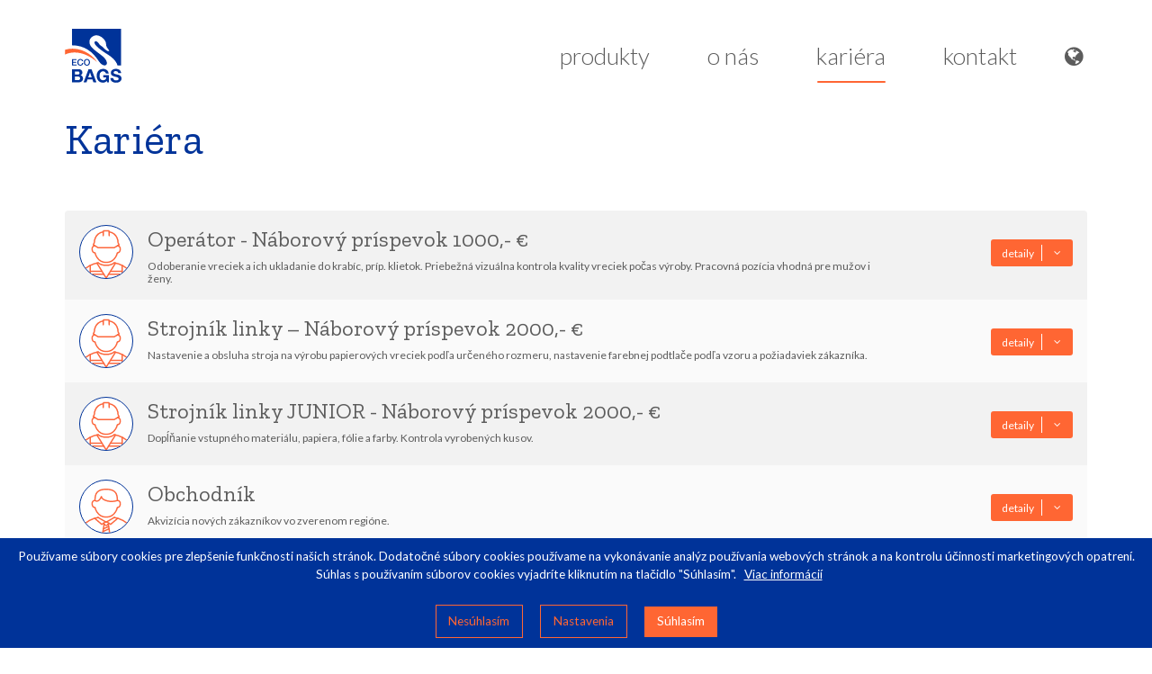

--- FILE ---
content_type: text/html; charset=UTF-8
request_url: https://www.eco-bags.sk/sk/kariera/index.php/
body_size: 14657
content:
<!doctype html>
<!--[if lt IE 7]>		<html class="no-js lt-ie9 lt-ie8 lt-ie7" lang=""> <![endif]-->
<!--[if IE 7]>			<html class="no-js lt-ie9 lt-ie8" lang=""> <![endif]-->
<!--[if IE 8]>			<html class="no-js lt-ie9" lang=""> <![endif]-->
<!--[if gt IE 8]><!--> <html class="no-js" lang=""> <!--<![endif]-->
	<head>
		<meta charset="utf-8">
		<meta http-equiv="X-UA-Compatible" content="IE=edge,chrome=1">

		<title>Kariéra | ECO-BAGS, s.r.o.</title>
		<meta name="description" content="Firma ECO-BAGS, s.r.o. je zákaznícky orientovaná spoločnosť na výrobu papierových vreciek hlavne pre potravinárske účely." />
		<meta name="keywords" content="eco-bags, papier, obálky, papierové tašky, papierové sáčky, papierové pytlíky, papierové obaly, ploché vrecká, papierove sacky, sacky s okienkom, folie, okienko z folie, sacky s bocnym zahybom, sacky " />
		<meta name="robots" content="index, follow">

		<link rel="author" type="text/plain" href="humans.txt">
		<meta name="viewport" content="width=device-width, initial-scale=1">

		<link rel="icon" type="image/png" href="https://www.eco-bags.sk/apple-touch-icon.png">
		<!--[if IE]><link rel="SHORTCUT ICON" href="favicon.ico"/><![endif]--><!-- Internet Explorer-->
		<link rel="apple-touch-icon" href="https://www.eco-bags.sk/apple-touch-icon.png">
		<meta name="msapplication-config" content="https://www.eco-bags.sk/browserconfig.xml">

		<meta property="og:title" content="Ponuka práce | ECO-BAGS, s.r.o." />
		<meta property="og:type" content="website"   />
		<meta property="og:image" content="https://www.eco-bags.sk/fbimage.jpg" />
	    <meta property="og:image:width" content="600" />
	    <meta property="og:image:height" content="315" />
		<meta property="og:description" content="Firma ECO-BAGS, s.r.o. je zákaznícky orientovaná spoločnosť na výrobu papierových vreciek hlavne pre potravinárske účely." />
		<meta property="og:url" content="https://www.eco-bags.sk/sk/kariera/index.php/ " />

	    <meta itemprop="headline" content="Ponuka práce | ECO-BAGS, s.r.o." />
	    <meta itemprop="description" content="Firma ECO-BAGS, s.r.o. je zákaznícky orientovaná spoločnosť na výrobu papierových vreciek hlavne pre potravinárske účely." />
	    <meta itemprop="image" content="https://www.eco-bags.sk/fbimage.jpg" />

		
		
		<script src="https://ajax.googleapis.com/ajax/libs/jquery/1.11.2/jquery.min.js"></script>
		<script src="https://www.eco-bags.sk/js/vendor/modernizr-2.8.3-respond-1.4.2.min.js"></script>
	</head>
	<body class="hideoverflow">
		<!--[if lt IE 8]>
			<p class="alert-ko">Používate <strong>zastaralý a rizikový</strong> prehliadač. Prosím <a href="http://outdatedbrowser.com/sk" target="_blank">aktualizujte svoj prehliadač</a> a udržte svoj počítač v bezpečí.</p>
		<![endif]-->


		<style>
			#preloader { position: fixed; top: 0; left: 0; right: 0; bottom: 0; z-index: 99; background-color: #fff; }
			@-webkit-keyframes pulsate{0%{transform:scale(.1);opacity:0}50%{opacity:1}100%{transform:scale(1.2);opacity:0}}@keyframes pulsate{0%{transform:scale(.1);opacity:0}50%{opacity:1}100%{transform:scale(1.2);opacity:0}}@-moz-keyframes pulsate{0%{transform:scale(.1);opacity:0}50%{opacity:1}100%{transform:scale(1.2);opacity:0}}@-o-keyframes pulsate{0%{transform:scale(.1);opacity:0}50%{opacity:1}100%{transform:scale(1.2);opacity:0}}@-ms-keyframes pulsate{0%,100%{opacity:0}0%{transform:scale(.1)}50%{opacity:1}100%{transform:scale(1.2)}}
			#preloader .pulse { border: 3px solid rgba(0, 81, 150, 1); border-radius: 999em; height: 50px; left: 50%; margin: -25px 0 0 -25px; opacity: 0; position: fixed; top: 50%; width: 50px; z-index: 1007; -webkit-animation: pulsate 1s ease-out infinite; -moz-animation: pulsate 1s ease-out infinite; -ms-animation: pulsate 1s ease-out infinite; -o-animation: pulsate 1s ease-out infinite; animation: pulsate 1s ease-out infinite; }
			.preload .maintitle:after { -webkit-animation: none !important; -moz-animation: none !important; -o-animation: none !important; -ms-animation: none !important; animation: none !important; }
		</style>
		<script type="text/javascript">
			//<![CDATA[
				$(window).load(function() {
					$('#preloader').delay(500).fadeOut(200);
					$( "body" ).toggleClass( "hideoverflow" );
				})
			//]]>
		</script>
		<div id="preloader" class="whitebg"><div class="pulse"></div></div>


		<header class=""> <!-- HEADER -->
			<nav class="container pad-t-2 pad-b-2 pad-l-2 pad-r-1">
				<a href="https://www.eco-bags.sk/sk/" class="headlogo"><svg xmlns="http://www.w3.org/2000/svg" viewBox="0 0 284 240">
    <path d="m249.559 0v163.399h-15.09c-5.359-20.81-26.167-38.657-45.962-50.754-17.437-10.658-39.822-26.518-50.476-38.878-14.105-16.373.26-26.76 12.175-9.894 4.776 6.76 4.666 7.816 17.488 16.27 4.354 2.869 7.107 8.299 17.016 15.525 5.911 4.303 18.137 7.138 9.466-3.524-7.223-8.412-10.808-16.185-10.738-23.314.149-8.703-5.839-26.134-28.769-36.719-29.217-13.481-63.898 20.4-33.148 52.385 13.446 13.989 36.769 28.54 48.498 39.211 37.428 34.046 5.401 57.414-18.997 19.975-26.78-41.097-62.675-70.307-119.272-70.307v-73.375z" fill="#039" />
    <path d="m143.157 147.836c-13.542-24.006-69.717-75.576-142.418-54.626l.016 21.427c50.862-24.184 109.817 2.418 142.402 33.199z" fill="#f63" />
    <g fill="#039">
        <path d="m31.841 134.724h20.638v4.334h-15.621v7.511h14.454v4.098h-14.454v8.393h15.902v4.337h-20.919z" />
        <path d="m76.487 143.839c-.844-3.295-2.97-5.703-7.148-5.703-6.141 0-8.714 5.422-8.714 10.925 0 5.5 2.573 10.922 8.714 10.922 4.459 0 6.909-3.335 7.308-7.51h4.901c-.404 6.864-5.26 11.602-12.209 11.602-8.594 0-13.733-6.822-13.733-15.014 0-8.193 5.139-15.019 13.733-15.019 6.466.036 11.566 3.611 12.167 9.797z" />
        <path d="m112.058 149.061c0 8.191-5.138 15.014-13.736 15.014-8.59 0-13.729-6.822-13.729-15.014 0-8.193 5.14-15.019 13.729-15.019 8.597 0 13.736 6.825 13.736 15.019zm-22.449 0c0 5.5 2.572 10.922 8.712 10.922 6.148 0 8.716-5.422 8.716-10.922 0-5.503-2.568-10.925-8.716-10.925-6.14 0-8.712 5.422-8.712 10.925z" />
        <path d="m31.841 179.576h27.559c11.158 0 18.703 3.609 18.703 14.518 0 5.739-2.87 9.764-7.957 12.224 7.137 2.048 10.746 7.546 10.746 14.845 0 11.893-10.089 16.982-20.672 16.982h-28.379zm12.879 23.704h13.042c4.511 0 7.872-2.05 7.872-6.971 0-5.578-4.263-6.727-8.859-6.727h-12.055zm0 24.854h13.777c5.088 0 9.516-1.64 9.516-7.71 0-5.986-3.775-8.365-9.266-8.365h-14.027z" />
        <path d="m105.584 179.576h13.206l21.9 58.568h-13.37l-4.428-13.044h-21.904l-4.594 13.044h-13.04zm-1.228 35.929h15.171l-7.381-21.491h-.167z" />
        <path d="m186.466 231.5c-4.511 5.82-10.415 8.038-16.079 8.038-18.126 0-28.787-13.534-28.787-30.433 0-17.389 10.661-30.925 28.787-30.925 11.979 0 23.298 7.384 24.695 20.671h-12.308c-1.476-6.48-6.319-9.843-12.388-9.843-11.565 0-15.911 9.843-15.911 20.097 0 9.76 4.346 19.604 15.911 19.604 8.369 0 13.209-4.513 13.943-12.633h-12.956v-9.598h24.607v31.665h-8.199z" />
        <path d="m215.184 218.703c0 7.791 6.065 10.826 12.96 10.826 4.509 0 11.4-1.312 11.4-7.301 0-6.315-8.776-7.382-17.394-9.677-8.696-2.298-17.468-5.662-17.468-16.653 0-11.975 11.318-17.718 21.899-17.718 12.222 0 23.463 5.332 23.463 18.868h-12.474c-.408-7.055-5.41-8.859-11.563-8.859-4.103 0-8.862 1.721-8.862 6.643 0 4.513 2.794 5.085 17.473 8.859 4.266 1.064 17.393 3.775 17.393 17.062 0 10.747-8.451 18.785-24.364 18.785-12.953 0-25.1-6.399-24.931-20.835z" />
    </g>
</svg></a>
				<i class="fa fa-bars fl-right disno-m disno-l disno-xl"></i>
				<i class="fa fa-globe fl-right" aria-hidden="true"></i>
				<ul class="disno-xxs disno-xs disno-s nodecor">
					<li ><a class="" href="https://www.eco-bags.sk/sk/produkty/">produkty<span class="b-color-03 anim brad-1"></span></a></li><li ><a class="" href="https://www.eco-bags.sk/sk/o-nas/">o nás<span class="b-color-03 anim brad-1"></span></a></li><li ><a class="active" href="https://www.eco-bags.sk/sk/kariera/">kariéra<span class="b-color-03 anim brad-1"></span></a></li><li ><a class="" href="https://www.eco-bags.sk/sk/kontakt/">kontakt<span class="b-color-03 anim brad-1"></span></a></li>				</ul>
			</nav>
		</header>


	<article class="container pad-2 pad-t-0 pad-b-0">
		<h2 class="t-color-02">Kariéra</h2>
				<div class="clear pad-1"></div>

	<div id="accordion" class="brad-1">

				<div class="accord-line clearafter pad-1">
			<div class="accord-toggle clearafter">
				<div class="accord-icon fl-left t-color-02 mar-r-1 workico-worker"><svg enable-background="new 570 570 60 60" height="60" viewBox="570 570 60 60" width="60" xmlns="http://www.w3.org/2000/svg">
	<g class="base">
		<path d="m590.725 612.472s-19.815 3.22-19.815 17.528" />
		<path d="m629.091 630c0-14.309-19.817-17.528-19.817-17.528" />
		<path d="m587.12 592.94c-4.965 0-3.871 7.996 0 7.996 0 0 2.223 11.11 12.879 11.11 10.655 0 12.877-11.11 12.877-11.11 3.871 0 4.967-7.996 0-7.996" />
	</g>

	<g class="worker">
		<path d="m609.275 612.472s-3.384 2.884-9.275 2.884c-5.893 0-9.275-2.884-9.275-2.884" />
		<path d="m613.61 589.228s.344-10.328-10.13-12.352v-.145c0-.625-.51-1.131-1.133-1.131h-4.694c-.625 0-1.133.506-1.133 1.131v.145c-10.472 2.022-10.132 12.352-10.132 12.352l-1.244 2.526 5.729 3.43h9.127 9.124l5.735-3.43z" />
		<path d="m596.52 576.876v4.323" />
		<path d="m603.48 576.876v4.323" />
		<path d="m581.7 615.427v14.573" />
		<path d="m618.297 615.427v14.573" />
		<path d="m589.269 612.774 10.731 17.214" />
		<path d="m610.732 612.774-10.732 17.214" />
		<path d="m604.784 622.311h13.513" />
		<path d="m581.7 622.311h13.515" />
		<path d="m602.686 625.679h15.611" />
		<path d="m581.7 625.679h15.615" />
	</g>

	<g class="office">
		<path d="m596.296 628.611 6.927-3.039" />
		<path d="m596.793 625.494 5.999-2.631" />
		<path d="m597.667 620.016-1.592 9.984" />
		<path d="m602.34 620.016 1.592 9.984" />
		<path d="m603.137 619.111s-2.138 2.625-3.132 2.625c-.997 0-3.133-2.625-3.133-2.625" />
		<path d="m586.749 613.427 8.209 6.992 4.35-2.974" />
		<path d="m600.003 617.852-9.338-5.414" />
		<path d="m613.25 613.427-8.211 6.992-4.346-2.974" />
		<path d="m599.995 617.852 9.339-5.414" />
		<path d="m612.872 592.91c0-7.114-1.599-12.88-12.877-12.88-11.279 0-12.878 5.766-12.878 12.88 0 0 3.984 3.532 7.295-4.436 0 0 .804 3.487 6.937 4.983 6.137 1.499 11.523-.547 11.523-.547z" />
	</g>
</svg></div>
				<div class="fl-left accord-title">
					<h5 class="mar-b-d5">Operátor - Náborový príspevok 1000,- €</h5>
					<p class="mar-b-0 small">Odoberanie vreciek a ich ukladanie do krabíc, príp. klietok. Priebežná vizuálna kontrola kvality vreciek počas výroby. Pracovná pozícia vhodná pre mužov i ženy.</p>
				</div>
				<div class="btn-withicon brad-1 whitetext b-color-03 fl-right small mar-t-1">detaily <i class="fa fa-angle-down" aria-hidden="true"></i></div>
			</div>
			<div class="accord-content pad-t-1 disno parent">
				<div class="col-5o12 pad-l-1-xl pad-l-1-l pad-l-1-m fl-right mar-b-1 floating">
					<div class="b-color-02 brad-1 whitetext pad-1 ">
						<div class="career-tool">
							<i class="fa fa-map-marker fa-2x" aria-hidden="true"></i>
							<div class="bold small">Miesto práce:</div>
							Myjava						</div>
						<div class="career-tool">
							<i class="fa fa-calendar fa-2x" aria-hidden="true"></i>
							<div class="bold small">Termín nástupu:</div>
							ihneď						</div>
						<div class="career-tool">
							<i class="fa fa-clock-o fa-2x" aria-hidden="true"></i>
							<div class="bold small">Druh pracovného pomeru:</div>
							trvalý pracovný pomer						</div>
						<div class="career-tool">
							<i class="fa fa-money fa-2x" aria-hidden="true"></i>
							<div class="bold small">Základná zložka mzdy (brutto) a ďalšie odmeny:</div>
							1000 € + 250,- € 						</div>
						<div class="career-tool">
							<i class="fa fa-address-card-o fa-2x" aria-hidden="true"></i>
							<div class="bold small">Kontakt:</div>
							<div class="bold">Daniela Libiaková</div>
							Tel.: +421915987480						</div>
						<div class="btn-withicon brad-1 whitebg t-color-02 w-100 big" id="kariera1" data-fancybox="" data-src="#form" data-value="Operátor - Náborový príspevok 1000,- €">poslať životopis <i class="fa fa-file-text" aria-hidden="true"></i></div>
					</div>
				</div>
				<div class="col-7o12 pad-r-1-xl pad-r-1-l pad-r-1-m">
					<h5>Náplň práce</h5>
<p>Odoberanie vreciek a ich ukladanie do krabíc, príp. klietok. Priebežná vizuálna kontrola kvality vreciek počas výroby. Pracovná pozícia vhodná pre mužov i ženy.</p>
<h5>Pozícia je vhodná pre absolventa</h5>
<p>Áno</p>
<h5>Zamestnanecké výhody, benefity</h5>
<ul>
<li>Náborový príspevok pre zamestnanca vo výške 1000,- €</li>
<li>Príplatky, výkonové bonusy a odmeny do výšky 250,- €</li>
<li>Dochádzkový bonus vo výške 50,- €</li>
<li>Stravu vo vlastnej jedálni, príspevok zamestnanca len 1,- €</li>
<li>Pracovné jubileum odmena vo výške 200,- €</li>
<li>Životné jubileum odmena vo výške 200,- €</li>
<li>Darčekové poukážky vo výške 100,- €</li>
<li>Odmena pri darovaní krvi, alebo krvnej plazmy 120,- €</li>
<li>Príspevky do III. Piliera = Doplnkové dôchodkové sporenie</li>
<li>Odmena za odporučenie kandidáta na pozíciu Strojník a Strojník Junior vo výške 2500,- €</li>
<li>Odmena za odporučenie kandidáta na pozíciu Operátor vo výške 1000,- €</li>
<li>Poukážky v hodnote 60,- €</li>
<li>5 dní platenej dovolenky navyše</li>
<li>Prácu v stabilnej spoločnosti</li>
<li>Motivačné finančné ohodnotenie a sociálne benefity </li>
</ul>
<h5 class="subtitle">Pracovné podmienky</h5>
<ul class="info">
<li><strong>Práca na zmeny:</strong> trojzmenný pracovný režim</li>
<li><strong>Nočná práca:</strong> áno</li>
</ul>
<h5>Pozícii vyhovujú uchádzači so vzdelaním</h5>
<p>Základné vzdelanie <br />Nižšie stredné odborné vzdelanie <br />Stredné odborné vzdelanie <br />Úplné stredné odborné vzdelanie <br />Vyššie odborné vzdelanie</p>
<h5>Osobnostné predpoklady a zručnosti</h5>
<ul>
<li>farbocit</li>
<li>vyhovujúci zdravotný stav (manuálna práca na 3-4 zmeny)</li>
</ul>				</div>
			</div>
		</div>
				<div class="accord-line clearafter pad-1">
			<div class="accord-toggle clearafter">
				<div class="accord-icon fl-left t-color-02 mar-r-1 workico-worker"><svg enable-background="new 570 570 60 60" height="60" viewBox="570 570 60 60" width="60" xmlns="http://www.w3.org/2000/svg">
	<g class="base">
		<path d="m590.725 612.472s-19.815 3.22-19.815 17.528" />
		<path d="m629.091 630c0-14.309-19.817-17.528-19.817-17.528" />
		<path d="m587.12 592.94c-4.965 0-3.871 7.996 0 7.996 0 0 2.223 11.11 12.879 11.11 10.655 0 12.877-11.11 12.877-11.11 3.871 0 4.967-7.996 0-7.996" />
	</g>

	<g class="worker">
		<path d="m609.275 612.472s-3.384 2.884-9.275 2.884c-5.893 0-9.275-2.884-9.275-2.884" />
		<path d="m613.61 589.228s.344-10.328-10.13-12.352v-.145c0-.625-.51-1.131-1.133-1.131h-4.694c-.625 0-1.133.506-1.133 1.131v.145c-10.472 2.022-10.132 12.352-10.132 12.352l-1.244 2.526 5.729 3.43h9.127 9.124l5.735-3.43z" />
		<path d="m596.52 576.876v4.323" />
		<path d="m603.48 576.876v4.323" />
		<path d="m581.7 615.427v14.573" />
		<path d="m618.297 615.427v14.573" />
		<path d="m589.269 612.774 10.731 17.214" />
		<path d="m610.732 612.774-10.732 17.214" />
		<path d="m604.784 622.311h13.513" />
		<path d="m581.7 622.311h13.515" />
		<path d="m602.686 625.679h15.611" />
		<path d="m581.7 625.679h15.615" />
	</g>

	<g class="office">
		<path d="m596.296 628.611 6.927-3.039" />
		<path d="m596.793 625.494 5.999-2.631" />
		<path d="m597.667 620.016-1.592 9.984" />
		<path d="m602.34 620.016 1.592 9.984" />
		<path d="m603.137 619.111s-2.138 2.625-3.132 2.625c-.997 0-3.133-2.625-3.133-2.625" />
		<path d="m586.749 613.427 8.209 6.992 4.35-2.974" />
		<path d="m600.003 617.852-9.338-5.414" />
		<path d="m613.25 613.427-8.211 6.992-4.346-2.974" />
		<path d="m599.995 617.852 9.339-5.414" />
		<path d="m612.872 592.91c0-7.114-1.599-12.88-12.877-12.88-11.279 0-12.878 5.766-12.878 12.88 0 0 3.984 3.532 7.295-4.436 0 0 .804 3.487 6.937 4.983 6.137 1.499 11.523-.547 11.523-.547z" />
	</g>
</svg></div>
				<div class="fl-left accord-title">
					<h5 class="mar-b-d5">Strojník linky – Náborový príspevok 2000,- €</h5>
					<p class="mar-b-0 small">Nastavenie a obsluha stroja na výrobu papierových vreciek podľa určeného rozmeru, nastavenie farebnej podtlače podľa vzoru a požiadaviek zákazníka.</p>
				</div>
				<div class="btn-withicon brad-1 whitetext b-color-03 fl-right small mar-t-1">detaily <i class="fa fa-angle-down" aria-hidden="true"></i></div>
			</div>
			<div class="accord-content pad-t-1 disno parent">
				<div class="col-5o12 pad-l-1-xl pad-l-1-l pad-l-1-m fl-right mar-b-1 floating">
					<div class="b-color-02 brad-1 whitetext pad-1 ">
						<div class="career-tool">
							<i class="fa fa-map-marker fa-2x" aria-hidden="true"></i>
							<div class="bold small">Miesto práce:</div>
							Myjava						</div>
						<div class="career-tool">
							<i class="fa fa-calendar fa-2x" aria-hidden="true"></i>
							<div class="bold small">Termín nástupu:</div>
							Ihneď						</div>
						<div class="career-tool">
							<i class="fa fa-clock-o fa-2x" aria-hidden="true"></i>
							<div class="bold small">Druh pracovného pomeru:</div>
							trvalý pracovný pomer						</div>
						<div class="career-tool">
							<i class="fa fa-money fa-2x" aria-hidden="true"></i>
							<div class="bold small">Základná zložka mzdy (brutto) a ďalšie odmeny:</div>
							1100 € + 580€						</div>
						<div class="career-tool">
							<i class="fa fa-address-card-o fa-2x" aria-hidden="true"></i>
							<div class="bold small">Kontakt:</div>
							<div class="bold">Daniela Libiaková</div>
							Tel.: +421915987480						</div>
						<div class="btn-withicon brad-1 whitebg t-color-02 w-100 big" id="kariera2" data-fancybox="" data-src="#form" data-value="Strojník linky – Náborový príspevok 2000,- €">poslať životopis <i class="fa fa-file-text" aria-hidden="true"></i></div>
					</div>
				</div>
				<div class="col-7o12 pad-r-1-xl pad-r-1-l pad-r-1-m">
					<h5>Náplň práce</h5>
<p>Nastavenie a obsluha stroja na výrobu papierových vreciek podľa určeného rozmeru, nastavenie farebnej podtlače podľa vzoru a požiadaviek zákazníka.</p>
<h5>Pozícia je vhodná pre absolventa</h5>
<p>Áno</p>
<h5>Zamestnanecké výhody, benefity</h5>
<ul>
<li>Náborový príspevok pre zamestnanca vo výške 2000,- €</li>
<li>Príplatky, výkonové bonusy a odmeny do výšky 580,- €</li>
<li>Stravu vo vlastnej jedálni, príspevok zamestnanca len 1,- €</li>
<li>Pracovné jubileum odmena vo výške 200,- €</li>
<li>Životné jubileum odmena vo výške 200,- €</li>
<li>Darčekové poukážky vo výške 100,- €</li>
<li>Odmena pri darovaní krvi, alebo krvnej plazmy 120,- €</li>
<li>Príspevky do III. Piliera = Doplnkové dôchodkové sporenie</li>
<li>Odmena za odporučenie kandidáta na pozíciu Strojník a Strojník Junior vo výške 2500,- €</li>
<li>Odmena za odporučenie kandidáta na pozíciu Operátor vo výške 1000,- €</li>
<li>Poukážky v hodnote 60,- €</li>
<li>5 dní platenej dovolenky navyše</li>
<li>Prácu v stabilnej spoločnosti</li>
<li>Motivačné finančné ohodnotenie a sociálne benefity </li>
</ul>
<h5 class="subtitle">Pracovné podmienky</h5>
<ul class="info">
<li><strong>Práca na zmeny:</strong> trojzmenný pracovný režim</li>
<li><strong>Nočná práca:</strong> áno</li>
</ul>
<h5>Pozícii vyhovujú uchádzači so vzdelaním</h5>
<p>Základné vzdelanie <br />Nižšie stredné odborné vzdelanie <br />Stredné odborné vzdelanie <br />Úplné stredné odborné vzdelanie <br />Vyššie odborné vzdelanie</p>
<h5>Osobnostné predpoklady a zručnosti</h5>
<ul>
<li>vzdelanie v odbore strojárstvo výhodou</li>
<li>farbocit</li>
<li>vyhovujúci zdravotný stav (manuálna práca na 3-4 zmeny)</li>
</ul>				</div>
			</div>
		</div>
				<div class="accord-line clearafter pad-1">
			<div class="accord-toggle clearafter">
				<div class="accord-icon fl-left t-color-02 mar-r-1 workico-worker"><svg enable-background="new 570 570 60 60" height="60" viewBox="570 570 60 60" width="60" xmlns="http://www.w3.org/2000/svg">
	<g class="base">
		<path d="m590.725 612.472s-19.815 3.22-19.815 17.528" />
		<path d="m629.091 630c0-14.309-19.817-17.528-19.817-17.528" />
		<path d="m587.12 592.94c-4.965 0-3.871 7.996 0 7.996 0 0 2.223 11.11 12.879 11.11 10.655 0 12.877-11.11 12.877-11.11 3.871 0 4.967-7.996 0-7.996" />
	</g>

	<g class="worker">
		<path d="m609.275 612.472s-3.384 2.884-9.275 2.884c-5.893 0-9.275-2.884-9.275-2.884" />
		<path d="m613.61 589.228s.344-10.328-10.13-12.352v-.145c0-.625-.51-1.131-1.133-1.131h-4.694c-.625 0-1.133.506-1.133 1.131v.145c-10.472 2.022-10.132 12.352-10.132 12.352l-1.244 2.526 5.729 3.43h9.127 9.124l5.735-3.43z" />
		<path d="m596.52 576.876v4.323" />
		<path d="m603.48 576.876v4.323" />
		<path d="m581.7 615.427v14.573" />
		<path d="m618.297 615.427v14.573" />
		<path d="m589.269 612.774 10.731 17.214" />
		<path d="m610.732 612.774-10.732 17.214" />
		<path d="m604.784 622.311h13.513" />
		<path d="m581.7 622.311h13.515" />
		<path d="m602.686 625.679h15.611" />
		<path d="m581.7 625.679h15.615" />
	</g>

	<g class="office">
		<path d="m596.296 628.611 6.927-3.039" />
		<path d="m596.793 625.494 5.999-2.631" />
		<path d="m597.667 620.016-1.592 9.984" />
		<path d="m602.34 620.016 1.592 9.984" />
		<path d="m603.137 619.111s-2.138 2.625-3.132 2.625c-.997 0-3.133-2.625-3.133-2.625" />
		<path d="m586.749 613.427 8.209 6.992 4.35-2.974" />
		<path d="m600.003 617.852-9.338-5.414" />
		<path d="m613.25 613.427-8.211 6.992-4.346-2.974" />
		<path d="m599.995 617.852 9.339-5.414" />
		<path d="m612.872 592.91c0-7.114-1.599-12.88-12.877-12.88-11.279 0-12.878 5.766-12.878 12.88 0 0 3.984 3.532 7.295-4.436 0 0 .804 3.487 6.937 4.983 6.137 1.499 11.523-.547 11.523-.547z" />
	</g>
</svg></div>
				<div class="fl-left accord-title">
					<h5 class="mar-b-d5">Strojník linky JUNIOR - Náborový príspevok 2000,- €</h5>
					<p class="mar-b-0 small">Dopĺňanie vstupného materiálu, papiera, fólie a farby. Kontrola vyrobených kusov.</p>
				</div>
				<div class="btn-withicon brad-1 whitetext b-color-03 fl-right small mar-t-1">detaily <i class="fa fa-angle-down" aria-hidden="true"></i></div>
			</div>
			<div class="accord-content pad-t-1 disno parent">
				<div class="col-5o12 pad-l-1-xl pad-l-1-l pad-l-1-m fl-right mar-b-1 floating">
					<div class="b-color-02 brad-1 whitetext pad-1 ">
						<div class="career-tool">
							<i class="fa fa-map-marker fa-2x" aria-hidden="true"></i>
							<div class="bold small">Miesto práce:</div>
							Myjava						</div>
						<div class="career-tool">
							<i class="fa fa-calendar fa-2x" aria-hidden="true"></i>
							<div class="bold small">Termín nástupu:</div>
							Ihneď						</div>
						<div class="career-tool">
							<i class="fa fa-clock-o fa-2x" aria-hidden="true"></i>
							<div class="bold small">Druh pracovného pomeru:</div>
							trvalý pracovný pomer						</div>
						<div class="career-tool">
							<i class="fa fa-money fa-2x" aria-hidden="true"></i>
							<div class="bold small">Základná zložka mzdy (brutto) a ďalšie odmeny:</div>
							1100 € + 290€						</div>
						<div class="career-tool">
							<i class="fa fa-address-card-o fa-2x" aria-hidden="true"></i>
							<div class="bold small">Kontakt:</div>
							<div class="bold">Daniela Libiaková</div>
							Tel.: +421915987480						</div>
						<div class="btn-withicon brad-1 whitebg t-color-02 w-100 big" id="kariera3" data-fancybox="" data-src="#form" data-value="Strojník linky JUNIOR - Náborový príspevok 2000,- €">poslať životopis <i class="fa fa-file-text" aria-hidden="true"></i></div>
					</div>
				</div>
				<div class="col-7o12 pad-r-1-xl pad-r-1-l pad-r-1-m">
					<h5>Náplň práce</h5>
<p>Dopĺňanie vstupného materiálu, papiera, fólie a farby. Kontrola vyrobených kusov.</p>
<h5>Pozícia je vhodná pre absolventa</h5>
<p>Áno</p>
<h5>Zamestnanecké výhody, benefity</h5>
<ul>
<li>Náborový príspevok pre zamestnanca vo výške 2000,- €</li>
<li>Príplatky, výkonové bonusy a odmeny do výšky 290,- €</li>
<li>Stravu vo vlastnej jedálni, príspevok zamestnanca len 1,- €</li>
<li>Pracovné jubileum odmena vo výške 200,- €</li>
<li>Životné jubileum odmena vo výške 200,- €</li>
<li>Darčekové poukážky vo výške 100,- €</li>
<li>Odmena pri darovaní krvi, alebo krvnej plazmy 120,- €</li>
<li>Príspevky do III. Piliera = Doplnkové dôchodkové sporenie</li>
<li>Odmena za odporučenie kandidáta na pozíciu Strojník a Strojník Junior vo výške 2500,- €</li>
<li>Odmena za odporučenie kandidáta na pozíciu Operátor vo výške 1000,- €</li>
<li>Poukážky v hodnote 60,- €</li>
<li>5 dní platenej dovolenky navyše</li>
<li>Prácu v stabilnej spoločnosti</li>
<li>Motivačné finančné ohodnotenie a sociálne benefity </li>
</ul>
<h5 class="subtitle">Pracovné podmienky</h5>
<ul class="info">
<li><strong>Práca na zmeny:</strong> trojzmenný pracovný režim</li>
<li><strong>Nočná práca:</strong> áno</li>
</ul>
<h5>Pozícii vyhovujú uchádzači so vzdelaním</h5>
<p>Základné vzdelanie <br />Nižšie stredné odborné vzdelanie <br />Stredné odborné vzdelanie <br />Úplné stredné odborné vzdelanie <br />Vyššie odborné vzdelanie</p>
<h5>Osobnostné predpoklady a zručnosti</h5>
<ul>
<li>vzdelanie v odbore strojárstvo výhodou</li>
<li>farbocit</li>
<li>vyhovujúci zdravotný stav (manuálna práca na 3-4 zmeny)</li>
</ul>				</div>
			</div>
		</div>
				<div class="accord-line clearafter pad-1">
			<div class="accord-toggle clearafter">
				<div class="accord-icon fl-left t-color-02 mar-r-1 workico-office"><svg enable-background="new 570 570 60 60" height="60" viewBox="570 570 60 60" width="60" xmlns="http://www.w3.org/2000/svg">
	<g class="base">
		<path d="m590.725 612.472s-19.815 3.22-19.815 17.528" />
		<path d="m629.091 630c0-14.309-19.817-17.528-19.817-17.528" />
		<path d="m587.12 592.94c-4.965 0-3.871 7.996 0 7.996 0 0 2.223 11.11 12.879 11.11 10.655 0 12.877-11.11 12.877-11.11 3.871 0 4.967-7.996 0-7.996" />
	</g>

	<g class="worker">
		<path d="m609.275 612.472s-3.384 2.884-9.275 2.884c-5.893 0-9.275-2.884-9.275-2.884" />
		<path d="m613.61 589.228s.344-10.328-10.13-12.352v-.145c0-.625-.51-1.131-1.133-1.131h-4.694c-.625 0-1.133.506-1.133 1.131v.145c-10.472 2.022-10.132 12.352-10.132 12.352l-1.244 2.526 5.729 3.43h9.127 9.124l5.735-3.43z" />
		<path d="m596.52 576.876v4.323" />
		<path d="m603.48 576.876v4.323" />
		<path d="m581.7 615.427v14.573" />
		<path d="m618.297 615.427v14.573" />
		<path d="m589.269 612.774 10.731 17.214" />
		<path d="m610.732 612.774-10.732 17.214" />
		<path d="m604.784 622.311h13.513" />
		<path d="m581.7 622.311h13.515" />
		<path d="m602.686 625.679h15.611" />
		<path d="m581.7 625.679h15.615" />
	</g>

	<g class="office">
		<path d="m596.296 628.611 6.927-3.039" />
		<path d="m596.793 625.494 5.999-2.631" />
		<path d="m597.667 620.016-1.592 9.984" />
		<path d="m602.34 620.016 1.592 9.984" />
		<path d="m603.137 619.111s-2.138 2.625-3.132 2.625c-.997 0-3.133-2.625-3.133-2.625" />
		<path d="m586.749 613.427 8.209 6.992 4.35-2.974" />
		<path d="m600.003 617.852-9.338-5.414" />
		<path d="m613.25 613.427-8.211 6.992-4.346-2.974" />
		<path d="m599.995 617.852 9.339-5.414" />
		<path d="m612.872 592.91c0-7.114-1.599-12.88-12.877-12.88-11.279 0-12.878 5.766-12.878 12.88 0 0 3.984 3.532 7.295-4.436 0 0 .804 3.487 6.937 4.983 6.137 1.499 11.523-.547 11.523-.547z" />
	</g>
</svg></div>
				<div class="fl-left accord-title">
					<h5 class="mar-b-d5">Obchodník</h5>
					<p class="mar-b-0 small">Akvizícia nových zákazníkov vo zverenom regióne.</p>
				</div>
				<div class="btn-withicon brad-1 whitetext b-color-03 fl-right small mar-t-1">detaily <i class="fa fa-angle-down" aria-hidden="true"></i></div>
			</div>
			<div class="accord-content pad-t-1 disno parent">
				<div class="col-5o12 pad-l-1-xl pad-l-1-l pad-l-1-m fl-right mar-b-1 floating">
					<div class="b-color-02 brad-1 whitetext pad-1 ">
						<div class="career-tool">
							<i class="fa fa-map-marker fa-2x" aria-hidden="true"></i>
							<div class="bold small">Miesto práce:</div>
							Myjava alebo Ružomberok						</div>
						<div class="career-tool">
							<i class="fa fa-calendar fa-2x" aria-hidden="true"></i>
							<div class="bold small">Termín nástupu:</div>
							ASAP						</div>
						<div class="career-tool">
							<i class="fa fa-clock-o fa-2x" aria-hidden="true"></i>
							<div class="bold small">Druh pracovného pomeru:</div>
							na dobu určitú 1 rok so skúšobnou dobou 3 mesiace						</div>
						<div class="career-tool">
							<i class="fa fa-money fa-2x" aria-hidden="true"></i>
							<div class="bold small">Základná zložka mzdy (brutto) a ďalšie odmeny:</div>
							od 1200 / mes. Brutto + odmeny  						</div>
						<div class="career-tool">
							<i class="fa fa-address-card-o fa-2x" aria-hidden="true"></i>
							<div class="bold small">Kontakt:</div>
							<div class="bold">Daniela Libiaková</div>
							Tel.: +42915987480						</div>
						<div class="btn-withicon brad-1 whitebg t-color-02 w-100 big" id="kariera4" data-fancybox="" data-src="#form" data-value="Obchodník">poslať životopis <i class="fa fa-file-text" aria-hidden="true"></i></div>
					</div>
				</div>
				<div class="col-7o12 pad-r-1-xl pad-r-1-l pad-r-1-m">
					<p><strong>Náplň práce :</strong></p>
<ul>
<li>akvizícia nových zákazníkov vo zverenom regióne, Nemecky hovoriace krajiny DACH, najmä však Nemecko, Rakúsko</li>
<li>analýza a monitorovanie zvereného trhu</li>
<li>plnenie obchodných cieľov</li>
<li>starostlivosť o existujúcich zákazníkov</li>
<li>obchodné rokovania s potenciálnymi zákazníkmi</li>
<li>príprava kalkulácii, obchodných podkladov, cenotvorba, tendre</li>
<li>spolupráca s technologickým oddelením</li>
</ul>
<p><strong>Zamestnanecké výhody a benefity:</strong></p>
<ul>
<li><span>stravu vo vlastnej jedálni, príspevok zamestnanec len 1 €</span></li>
<li>pracovné jubileum odmena vo výške 200,- €</li>
<li>životné jubileum odmena vo výške 200,- €<span></span></li>
<li><span>firemný automobil, notebook, mobil</span></li>
<li><span>príjemný pracovný kolektív</span></li>
<li><span>dôkladné zaškolenie</span></li>
<li><span>prácu v úspešnej a stabilnej spoločnosti</span></li>
<li>príspevky do III. Piliera = Doplnkové dôchodkové sporenie</li>
<li><span>motivačné finančné ohodnotenie a sociálne benefity</span></li>
</ul>
<p><strong>Požiadavky:</strong></p>
<ul>
<li>SŠ/VŠ vzdelanie ekonomického/technického smeru</li>
<li>minimálne 5 rokov skúseností v oblasti obchodu sú podmienkou, ideálne z FMCG</li>
<li>nemecký jazyk na úrovni B2 je podmienkou</li>
<li>výborné komunikačné a prezentačné zručnosti</li>
<li>vysoká miera samostatnosti a spoľahlivosti</li>
<li>odolnosť voči stresu</li>
<li>flexibilita a proaktivita</li>
<li>obchodnícky drive</li>
<li>snaha dosahovať lepšie výsledky a prispievať k rastu spoločnosti</li>
<li>vodičský preukaz sk. B - aktívny vodič</li>
</ul>
<p>Obchodník, bude mať nastavený ročný target.</p>
<p><strong>Miesto práce</strong>:<br />kancelária Myjava alebo Ružomberok, v zásade je potrebné aby bol prítomný 2x do týždňa v spoločnosti kvôli meetingom.</p>
<p><strong>Cestovanie:<br /></strong>nepredpokladá sa veľmi časté cestovanie do zahraničia. Samozrejme podľa potreby, cca raz za kvartál sa musia spraviť návštevy u klientov.</p>				</div>
			</div>
		</div>
				<div class="accord-line clearafter pad-1">
			<div class="accord-toggle clearafter">
				<div class="accord-icon fl-left t-color-02 mar-r-1 workico-worker"><svg enable-background="new 570 570 60 60" height="60" viewBox="570 570 60 60" width="60" xmlns="http://www.w3.org/2000/svg">
	<g class="base">
		<path d="m590.725 612.472s-19.815 3.22-19.815 17.528" />
		<path d="m629.091 630c0-14.309-19.817-17.528-19.817-17.528" />
		<path d="m587.12 592.94c-4.965 0-3.871 7.996 0 7.996 0 0 2.223 11.11 12.879 11.11 10.655 0 12.877-11.11 12.877-11.11 3.871 0 4.967-7.996 0-7.996" />
	</g>

	<g class="worker">
		<path d="m609.275 612.472s-3.384 2.884-9.275 2.884c-5.893 0-9.275-2.884-9.275-2.884" />
		<path d="m613.61 589.228s.344-10.328-10.13-12.352v-.145c0-.625-.51-1.131-1.133-1.131h-4.694c-.625 0-1.133.506-1.133 1.131v.145c-10.472 2.022-10.132 12.352-10.132 12.352l-1.244 2.526 5.729 3.43h9.127 9.124l5.735-3.43z" />
		<path d="m596.52 576.876v4.323" />
		<path d="m603.48 576.876v4.323" />
		<path d="m581.7 615.427v14.573" />
		<path d="m618.297 615.427v14.573" />
		<path d="m589.269 612.774 10.731 17.214" />
		<path d="m610.732 612.774-10.732 17.214" />
		<path d="m604.784 622.311h13.513" />
		<path d="m581.7 622.311h13.515" />
		<path d="m602.686 625.679h15.611" />
		<path d="m581.7 625.679h15.615" />
	</g>

	<g class="office">
		<path d="m596.296 628.611 6.927-3.039" />
		<path d="m596.793 625.494 5.999-2.631" />
		<path d="m597.667 620.016-1.592 9.984" />
		<path d="m602.34 620.016 1.592 9.984" />
		<path d="m603.137 619.111s-2.138 2.625-3.132 2.625c-.997 0-3.133-2.625-3.133-2.625" />
		<path d="m586.749 613.427 8.209 6.992 4.35-2.974" />
		<path d="m600.003 617.852-9.338-5.414" />
		<path d="m613.25 613.427-8.211 6.992-4.346-2.974" />
		<path d="m599.995 617.852 9.339-5.414" />
		<path d="m612.872 592.91c0-7.114-1.599-12.88-12.877-12.88-11.279 0-12.878 5.766-12.878 12.88 0 0 3.984 3.532 7.295-4.436 0 0 .804 3.487 6.937 4.983 6.137 1.499 11.523-.547 11.523-.547z" />
	</g>
</svg></div>
				<div class="fl-left accord-title">
					<h5 class="mar-b-d5">Skladník - Náborový príspevok 1000,- €</h5>
					<p class="mar-b-0 small">Príjem a výdaj surovín, materiálov, hotovej výroby. Obsluha VZV, práca s PC, evidencia zásob, pravidelná inventarizácia.</p>
				</div>
				<div class="btn-withicon brad-1 whitetext b-color-03 fl-right small mar-t-1">detaily <i class="fa fa-angle-down" aria-hidden="true"></i></div>
			</div>
			<div class="accord-content pad-t-1 disno parent">
				<div class="col-5o12 pad-l-1-xl pad-l-1-l pad-l-1-m fl-right mar-b-1 floating">
					<div class="b-color-02 brad-1 whitetext pad-1 ">
						<div class="career-tool">
							<i class="fa fa-map-marker fa-2x" aria-hidden="true"></i>
							<div class="bold small">Miesto práce:</div>
							Myjava						</div>
						<div class="career-tool">
							<i class="fa fa-calendar fa-2x" aria-hidden="true"></i>
							<div class="bold small">Termín nástupu:</div>
							Ihneď						</div>
						<div class="career-tool">
							<i class="fa fa-clock-o fa-2x" aria-hidden="true"></i>
							<div class="bold small">Druh pracovného pomeru:</div>
							Trvalý pracovný pomer						</div>
						<div class="career-tool">
							<i class="fa fa-money fa-2x" aria-hidden="true"></i>
							<div class="bold small">Základná zložka mzdy (brutto) a ďalšie odmeny:</div>
							1000 € + 680 €						</div>
						<div class="career-tool">
							<i class="fa fa-address-card-o fa-2x" aria-hidden="true"></i>
							<div class="bold small">Kontakt:</div>
							<div class="bold">Daniela Libiaková</div>
							Tel.: +42915987480						</div>
						<div class="btn-withicon brad-1 whitebg t-color-02 w-100 big" id="kariera5" data-fancybox="" data-src="#form" data-value="Skladník - Náborový príspevok 1000,- €">poslať životopis <i class="fa fa-file-text" aria-hidden="true"></i></div>
					</div>
				</div>
				<div class="col-7o12 pad-r-1-xl pad-r-1-l pad-r-1-m">
					<h5>Náplň (druh) práce</h5>
<p>Príjem a výdaj surovín, materiálov, hotovej výroby. Obsluha VZV, práca s PC, evidencia zásob, pravidelná inventarizácia.</p>
<h5>Zamestnanecké výhody, benefity</h5>
<ul>
<li>Náborový príspevok pre zamestnanca vo výške 1000,- €</li>
<li>Príplatky, výkonové bonusy a odmeny do výšky 680,- €</li>
<li>Stravu vo vlastnej jedálni, príspevok zamestnanca len 1,- €</li>
<li>Pracovné jubileum odmena vo výške 200,- €</li>
<li>Životné jubileum odmena vo výške 200,- €</li>
<li>Darčekové poukážky vo výške 100,- €</li>
<li>Odmena pri darovaní krvi, alebo krvnej plazmy 120,- €</li>
<li>Príspevky do III. Piliera = Doplnkové dôchodkové sporenie</li>
<li>Odmena za odporučenie kandidáta na pozíciu Strojník a Strojník Junior vo výške 2500,- €</li>
<li>Odmena za odporučenie kandidáta na pozíciu Operátor vo výške 1000,- €</li>
<li>Poukážky v hodnote 60,- €</li>
<li>5 dní platenej dovolenky navyše</li>
<li>Prácu v stabilnej spoločnosti</li>
<li>Motivačné finančné ohodnotenie a sociálne benefity </li>
</ul>
<h5>Pracovné podmienky</h5>
<ul>
<li>Práca na zmeny: dvojzmenný pracovný režim</li>
</ul>
<h5>Požiadavky na zamestnanca</h5>
<ul>
<li>Požadované vzdelanie- Stredné odborné vzdelanie Úplné stredné odborné vzdelanie</li>
<li>Dĺžka praxe - aspoň 1 rok</li>
<li>Zručnosti, schopnosti</li>
</ul>
<h5>Všeobecné spôsobilosti:</h5>
<ul>
<li>samostatnosť</li>
<li>fyzická zdatnosť</li>
<li>matematická gramotnosť</li>
<li>tímová práca</li>
</ul>
<h5>Ďalšie požiadavky:</h5>
<ul>
<li>Úplné stredné odborné vzdelanie</li>
<li>Prax v skladovom hosp. výhodou</li>
<li>Preukaz VZV</li>
<li>Samostatnosť</li>
<li>Zodpovednosť.</li>
</ul>
<h5>Osobnostné predpoklady</h5>
<ul>
<li>iniciatívnosť</li>
<li>komunikatívnosť</li>
<li>precíznosť (presnosť)</li>
<li>spoľahlivosť</li>
</ul>				</div>
			</div>
		</div>
				<div class="accord-line clearafter pad-1">
			<div class="accord-toggle clearafter">
				<div class="accord-icon fl-left t-color-02 mar-r-1 workico-worker"><svg enable-background="new 570 570 60 60" height="60" viewBox="570 570 60 60" width="60" xmlns="http://www.w3.org/2000/svg">
	<g class="base">
		<path d="m590.725 612.472s-19.815 3.22-19.815 17.528" />
		<path d="m629.091 630c0-14.309-19.817-17.528-19.817-17.528" />
		<path d="m587.12 592.94c-4.965 0-3.871 7.996 0 7.996 0 0 2.223 11.11 12.879 11.11 10.655 0 12.877-11.11 12.877-11.11 3.871 0 4.967-7.996 0-7.996" />
	</g>

	<g class="worker">
		<path d="m609.275 612.472s-3.384 2.884-9.275 2.884c-5.893 0-9.275-2.884-9.275-2.884" />
		<path d="m613.61 589.228s.344-10.328-10.13-12.352v-.145c0-.625-.51-1.131-1.133-1.131h-4.694c-.625 0-1.133.506-1.133 1.131v.145c-10.472 2.022-10.132 12.352-10.132 12.352l-1.244 2.526 5.729 3.43h9.127 9.124l5.735-3.43z" />
		<path d="m596.52 576.876v4.323" />
		<path d="m603.48 576.876v4.323" />
		<path d="m581.7 615.427v14.573" />
		<path d="m618.297 615.427v14.573" />
		<path d="m589.269 612.774 10.731 17.214" />
		<path d="m610.732 612.774-10.732 17.214" />
		<path d="m604.784 622.311h13.513" />
		<path d="m581.7 622.311h13.515" />
		<path d="m602.686 625.679h15.611" />
		<path d="m581.7 625.679h15.615" />
	</g>

	<g class="office">
		<path d="m596.296 628.611 6.927-3.039" />
		<path d="m596.793 625.494 5.999-2.631" />
		<path d="m597.667 620.016-1.592 9.984" />
		<path d="m602.34 620.016 1.592 9.984" />
		<path d="m603.137 619.111s-2.138 2.625-3.132 2.625c-.997 0-3.133-2.625-3.133-2.625" />
		<path d="m586.749 613.427 8.209 6.992 4.35-2.974" />
		<path d="m600.003 617.852-9.338-5.414" />
		<path d="m613.25 613.427-8.211 6.992-4.346-2.974" />
		<path d="m599.995 617.852 9.339-5.414" />
		<path d="m612.872 592.91c0-7.114-1.599-12.88-12.877-12.88-11.279 0-12.878 5.766-12.878 12.88 0 0 3.984 3.532 7.295-4.436 0 0 .804 3.487 6.937 4.983 6.137 1.499 11.523-.547 11.523-.547z" />
	</g>
</svg></div>
				<div class="fl-left accord-title">
					<h5 class="mar-b-d5">Údržbár – Náborový príspevok 1000,- €</h5>
					<p class="mar-b-0 small">Údržba a starostlivosť o vreckové automaty, údržbárske práce </p>
				</div>
				<div class="btn-withicon brad-1 whitetext b-color-03 fl-right small mar-t-1">detaily <i class="fa fa-angle-down" aria-hidden="true"></i></div>
			</div>
			<div class="accord-content pad-t-1 disno parent">
				<div class="col-5o12 pad-l-1-xl pad-l-1-l pad-l-1-m fl-right mar-b-1 floating">
					<div class="b-color-02 brad-1 whitetext pad-1 ">
						<div class="career-tool">
							<i class="fa fa-map-marker fa-2x" aria-hidden="true"></i>
							<div class="bold small">Miesto práce:</div>
							Myjava						</div>
						<div class="career-tool">
							<i class="fa fa-calendar fa-2x" aria-hidden="true"></i>
							<div class="bold small">Termín nástupu:</div>
							Ihneď						</div>
						<div class="career-tool">
							<i class="fa fa-clock-o fa-2x" aria-hidden="true"></i>
							<div class="bold small">Druh pracovného pomeru:</div>
							TPP						</div>
						<div class="career-tool">
							<i class="fa fa-money fa-2x" aria-hidden="true"></i>
							<div class="bold small">Základná zložka mzdy (brutto) a ďalšie odmeny:</div>
							1100 € + 720 €						</div>
						<div class="career-tool">
							<i class="fa fa-address-card-o fa-2x" aria-hidden="true"></i>
							<div class="bold small">Kontakt:</div>
							<div class="bold">Daniela Libiaková</div>
							Tel.: +42915987480						</div>
						<div class="btn-withicon brad-1 whitebg t-color-02 w-100 big" id="kariera6" data-fancybox="" data-src="#form" data-value="Údržbár – Náborový príspevok 1000,- €">poslať životopis <i class="fa fa-file-text" aria-hidden="true"></i></div>
					</div>
				</div>
				<div class="col-7o12 pad-r-1-xl pad-r-1-l pad-r-1-m">
					<h5>Náplň (druh) práce</h5>
<ul>
<li>Údržba a starostlivosť o vreckové automaty, údržbárske práce</li>
</ul>
<h5>Zamestnanecké výhody, benefity</h5>
<ul>
<li>Náborový príspevok pre zamestnanca vo výške 1000,- €</li>
<li>Príplatky, výkonové bonusy a odmeny do výšky 720,- €</li>
<li>Stravu vo vlastnej jedálni, príspevok zamestnanca len 1,- €</li>
<li>Pracovné jubileum odmena vo výške 200,- €</li>
<li>Životné jubileum odmena vo výške 200,- €</li>
<li>Darčekové poukážky vo výške 100,- €</li>
<li>Odmena pri darovaní krvi, alebo krvnej plazmy 120,- €</li>
<li>Príspevky do III. Piliera = Doplnkové dôchodkové sporenie</li>
<li>Odmena za odporučenie kandidáta na pozíciu Strojník a Strojník Junior vo výške 2500,- €</li>
<li>Odmena za odporučenie kandidáta na pozíciu Operátor vo výške 1000,- €</li>
<li>Poukážky v hodnote 60,- €</li>
<li>5 dní platenej dovolenky navyše</li>
<li>Prácu v stabilnej spoločnosti</li>
<li>Motivačné finančné ohodnotenie a sociálne benefity </li>
</ul>
<h5>Pracovné podmienky</h5>
<ul>
<li>Práca na zmeny: dvojzmenný pracovný režim</li>
</ul>
<h5>Požadované vzdelanie</h5>
<ul>
<li>Nižšie stredné odborné vzdelanie</li>
<li>Stredné odborné vzdelanie Úplné stredné odborné vzdelanie</li>
</ul>
<h5>Zručnosti, schopnosti</h5>
<ul>
<li>Všeobecné spôsobilosti: samostatnosť, manuálna zručnosť</li>
</ul>
<h5>Ďalšie požiadavky:</h5>
<ul>
<li>Zodpovedný prístup k práci a pracovným úlohám</li>
<li>vzdelanie v odbore automechanik, zámočník, strojník výhodou.</li>
</ul>
<h5>Osobnostné predpoklady</h5>
<ul>
<li>praktické myslenie</li>
<li>precíznosť</li>
<li>spoľahlivosť</li>
<li>iniciatívnosť</li>
</ul>				</div>
			</div>
		</div>
		
	</div>
	</article>

	<div class="disno container shad-ambient" id="form">
		<div id="loading" class="alert-info" style="display:none;" >Odosielam...</div>
		<div id="response"></div><!-- End notification -->

		<form action="" method="post" name="form" id="cv" enctype="multipart/form-data">

				<input id="stamp" name="stamp_dotaz" type="hidden" value="1769918946" />
		<input id="cmd" name="cmd" type="hidden" value="sk" />
		<div style="position: absolute; left: -5000px;">
		   <input type="text" id="sent" name="sent_1769918946" tabindex="-1" value="">
		</div>

			<h5 class="t-color-02 mar-t-1 mar-l-2 mar-b-0">Pošlite nám Váš životopis</h5>
			<div class="col-6o12 pad-2 pad-b-0-xxs pad-b-0-xs pad-b-0-s"><input type="text" class="brad-1" id="pozicia" name="pozicia" placeholder="Pracovná pozícia"></div>
			<div class="col-6o12 pad-2 pad-b-0-xxs pad-b-0-xs pad-b-0-s"><input type="file" class="brad-1" id="zivotopis" name="zivotopis" placeholder="Životopis" ></div>
			<div class="clear"></div>
			<div class="col-4o12 pad-t-0-xl pad-t-0-l pad-t-0-m pad-2 pad-b-0-xxs pad-b-0-xs pad-b-0-s"><input type="text" class="brad-1" id="meno" name="meno" placeholder="Vaše meno"></div>
			<div class="col-4o12 pad-t-0-xl pad-t-0-l pad-t-0-m pad-2 pad-b-0-xxs pad-b-0-xs pad-b-0-s"><input type="text" class="brad-1" id="telefon" name="telefon" placeholder="Váš telefón"></div>
			<div class="col-4o12 pad-t-0-xl pad-t-0-l pad-t-0-m pad-2 pad-b-0-xxs pad-b-0-xs pad-b-0-s"><input type="text" class="brad-1" id="email" name="email" placeholder="Váš email"></div>
			<div class="clear"></div>
			<div class="pad-2 pad-t-0-xl pad-t-0-l pad-t-0-m pad-b-0-xxs pad-b-0-xs pad-b-0-s clearafter">
				<textarea class="brad-1 autosize" id="sprava" name="sprava" placeholder="Vaša správa"></textarea>
				<div class="clear pad-1"></div>
				<div class="fl-left ta-right gdpr"><span class="radcheck"><input type="checkbox" name="suhlas" id="suhlas"><label for="suhlas"><small>Odoslaním formulára som si vedomý(á), že spoločnosť ECO-BAGS, s.r.o. môže spracúvať moje osobné údaje v rozsahu uvedeného formulára na účely vybavenia mojej požiadavky a prípadné uzavretie zmluvy. Oboznámil(a) som sa so svojimi právami v sekcii <a href="https://www.eco-bags.sk/sk/ochrana-osobnych-udajov/">Ochrana osobných údajov</a></small></label></span></div>
				<div class="clear pad-1 disno-xl disno-l disno-m"></div>
				<a id="sendcv" class="btn-withicon brad-1 b-color-02 whitetext fl-right">Odoslať <i class="fa fa-envelope-o" aria-hidden="true"></i></a>
			</div>
		</form>

		<script type="text/javascript">
		$(document).ready(function(){

			$("#sendcv").click(function(){
					$("#cv").submit();
			});

			$("div[id^='kariera']").click(function(){
					$("#pozicia").val($(this).data('value'));
			});

			$("#cv").validate({
			rules :{
				"pozicia" : { required:true},
				"zivotopis" : { required:true, extension: "pdf|doc|docx"},
				"meno" : { required:true},
				"email" : { required:true, email: true},
				"telefon" : { required:true},
				"suhlas": { required:true }
			},
			submitHandler: function()
			{
			 $('#loading').show();

			 var formData = new FormData();
			 formData.append('zivotopis', $('input[type=file]')[0].files[0]);
			 formData.append('meno', $('#meno').val());
			 formData.append('email', $('#email').val());
			 formData.append('telefon', $('#telefon').val());
			 formData.append('sprava', $('#sprava').val());
			 formData.append('pozicia', $('#pozicia').val());
			 formData.append('stamp_dotaz', $('#stamp').val());
			 formData.append('sent_1769918946', $('#sent').val());
			 formData.append('cmd', $('#cmd').val());
			 $.ajax({
		   		type: "POST",
		   		url: "https://www.eco-bags.sk/include/email-send-cv.php",
		   		enctype: "multipart/form-data",
		   		data: formData,
		   		success: function (data) {
					var data = $.parseJSON(data);
					if (data.stav==1) $('#response').addClass('alert-ok');
					else $('#response').addClass('alert-ko');
					$('#response').html(data.response);
					$('#loading').hide();
					$('#response').show();
					$("#cv").trigger('reset');
				},
				cache: false,
            	contentType: false,
            	processData: false
	   		 });

			 return false;
			}
		});

		});
		</script>
	</div>

		<div class="clear pad-1d5 pad-1-xxs pad-1-xs pad-1-s pad-1-m"></div>

		<footer class="b-color-02 pad-t-1d5 pad-b-1d5 clearafter">
			<div class="container">
				<div class="pad-2 pad-b-0"><a href="index.php" class="footerlogo"><svg xmlns="http://www.w3.org/2000/svg" viewBox="0 0 284 240">
    <path d="m249.559 0v163.399h-15.09c-5.359-20.81-26.167-38.657-45.962-50.754-17.437-10.658-39.822-26.518-50.476-38.878-14.105-16.373.26-26.76 12.175-9.894 4.776 6.76 4.666 7.816 17.488 16.27 4.354 2.869 7.107 8.299 17.016 15.525 5.911 4.303 18.137 7.138 9.466-3.524-7.223-8.412-10.808-16.185-10.738-23.314.149-8.703-5.839-26.134-28.769-36.719-29.217-13.481-63.898 20.4-33.148 52.385 13.446 13.989 36.769 28.54 48.498 39.211 37.428 34.046 5.401 57.414-18.997 19.975-26.78-41.097-62.675-70.307-119.272-70.307v-73.375z" fill="#039" />
    <path d="m143.157 147.836c-13.542-24.006-69.717-75.576-142.418-54.626l.016 21.427c50.862-24.184 109.817 2.418 142.402 33.199z" fill="#f63" />
    <g fill="#039">
        <path d="m31.841 134.724h20.638v4.334h-15.621v7.511h14.454v4.098h-14.454v8.393h15.902v4.337h-20.919z" />
        <path d="m76.487 143.839c-.844-3.295-2.97-5.703-7.148-5.703-6.141 0-8.714 5.422-8.714 10.925 0 5.5 2.573 10.922 8.714 10.922 4.459 0 6.909-3.335 7.308-7.51h4.901c-.404 6.864-5.26 11.602-12.209 11.602-8.594 0-13.733-6.822-13.733-15.014 0-8.193 5.139-15.019 13.733-15.019 6.466.036 11.566 3.611 12.167 9.797z" />
        <path d="m112.058 149.061c0 8.191-5.138 15.014-13.736 15.014-8.59 0-13.729-6.822-13.729-15.014 0-8.193 5.14-15.019 13.729-15.019 8.597 0 13.736 6.825 13.736 15.019zm-22.449 0c0 5.5 2.572 10.922 8.712 10.922 6.148 0 8.716-5.422 8.716-10.922 0-5.503-2.568-10.925-8.716-10.925-6.14 0-8.712 5.422-8.712 10.925z" />
        <path d="m31.841 179.576h27.559c11.158 0 18.703 3.609 18.703 14.518 0 5.739-2.87 9.764-7.957 12.224 7.137 2.048 10.746 7.546 10.746 14.845 0 11.893-10.089 16.982-20.672 16.982h-28.379zm12.879 23.704h13.042c4.511 0 7.872-2.05 7.872-6.971 0-5.578-4.263-6.727-8.859-6.727h-12.055zm0 24.854h13.777c5.088 0 9.516-1.64 9.516-7.71 0-5.986-3.775-8.365-9.266-8.365h-14.027z" />
        <path d="m105.584 179.576h13.206l21.9 58.568h-13.37l-4.428-13.044h-21.904l-4.594 13.044h-13.04zm-1.228 35.929h15.171l-7.381-21.491h-.167z" />
        <path d="m186.466 231.5c-4.511 5.82-10.415 8.038-16.079 8.038-18.126 0-28.787-13.534-28.787-30.433 0-17.389 10.661-30.925 28.787-30.925 11.979 0 23.298 7.384 24.695 20.671h-12.308c-1.476-6.48-6.319-9.843-12.388-9.843-11.565 0-15.911 9.843-15.911 20.097 0 9.76 4.346 19.604 15.911 19.604 8.369 0 13.209-4.513 13.943-12.633h-12.956v-9.598h24.607v31.665h-8.199z" />
        <path d="m215.184 218.703c0 7.791 6.065 10.826 12.96 10.826 4.509 0 11.4-1.312 11.4-7.301 0-6.315-8.776-7.382-17.394-9.677-8.696-2.298-17.468-5.662-17.468-16.653 0-11.975 11.318-17.718 21.899-17.718 12.222 0 23.463 5.332 23.463 18.868h-12.474c-.408-7.055-5.41-8.859-11.563-8.859-4.103 0-8.862 1.721-8.862 6.643 0 4.513 2.794 5.085 17.473 8.859 4.266 1.064 17.393 3.775 17.393 17.062 0 10.747-8.451 18.785-24.364 18.785-12.953 0-25.1-6.399-24.931-20.835z" />
    </g>
</svg></a></div>
				<div class="col-7o12 col-m-12o12 pad-2">
					<p>Firma ECO-BAGS, s.r.o. je zákaznícky orientovaná spoločnosť na výrobu papierových vreciek hlavne pre potravinárske účely. Našou prioritou je spokojný klient. Zákaznícky vzťah budujeme na stabilnej kvalite produktov a kvalite služieb zákazníckeho a dodávateľského servisu.</p>
					<a data-fancybox="certifikaty-f" href="https://www.eco-bags.sk/upload/content/certifikat-1-1.jpg"><img class="pad-r-2 pad-b-2 disno-xl" height="120" src="https://www.eco-bags.sk/img/certifikaty/cert-logo-pefc5.png"><img class="pad-r-2 pad-b-2 disno-l disno-m disno-s disno-xs disno-xxs" src="https://www.eco-bags.sk/img/certifikaty/cert-logo-pefc4.png"></a>
					<a data-fancybox="certifikaty-f" href="https://www.eco-bags.sk/upload/content/certifikat-2-3.jpg"><img class="pad-r-2 pad-b-2 disno-xl" height="120" src="https://www.eco-bags.sk/img/certifikaty/cert-logo-brcgs2.png"><img class="pad-r-2 pad-b-2 disno-l disno-m disno-s disno-xs disno-xxs" src="https://www.eco-bags.sk/img/certifikaty/cert-logo-brcgs2.png"></a>
					<a data-fancybox="certifikaty-f" href="https://www.eco-bags.sk/upload/content/certifikat-3-2.jpg"><img class="pad-r-2 pad-b-2 disno-xl" height="120" src="https://www.eco-bags.sk/img/certifikaty/fsc-new.png"><img class="pad-r-2 pad-b-2 disno-l disno-m disno-s disno-xs disno-xxs" src="https://www.eco-bags.sk/img/certifikaty/fsc-new.png"></a>
					<a data-fancybox="certifikaty-f" href="https://www.eco-bags.sk/upload/content/certifikat-4-3.jpg"><img class="pad-r-2 pad-b-2 disno-xl" height="120" src="https://www.eco-bags.sk/img/certifikaty/cert-logo-pqm4.png"><img class="pad-r-2 pad-b-2 disno-l disno-m disno-s disno-xs disno-xxs" src="https://www.eco-bags.sk/img/certifikaty/cert-logo-pqm4.png"></a>
					<a data-fancybox="certifikaty-f" href="https://www.eco-bags.sk/upload/content/po-voucher.jpg"><img class="pad-b-2 disno-xl" style="width:192px;" height="120" src="https://www.eco-bags.sk/img/certifikaty/cert-logo-po-sk.png"><img class="pad-b-2 disno-l disno-m disno-s disno-xs disno-xxs" style="width:264px;" src="https://www.eco-bags.sk/img/certifikaty/cert-logo-po-sk.png"></a>
				</div>
				<div class="col-3o12 col-m-6o12 col-s-6o12 pad-2">
					<address>
						<p class="">
							<b class="whitetext">ECO-BAGS, s.r.o.<br /> Michala Šimonoviča 481<br /> 907 01 Myjava<br /><br /> Tel.: + 421 34 694 1282<br /> e-mail: info@eco-bags.sk</b>
						</p>
						<nav>
							<ul class="nodecor">
								<li><a href="https://www.eco-bags.sk/sk/vseobecne-obchodne-a-dodacie-podmienky/">Všeobecné obchodné a dodacie podmienky</a></li>
								<li><a href="https://www.eco-bags.sk/sk/vseobecne-obchodne-podmienky-pre-nakup-tovaru-a-sluzieb/">Všeobecné obchodné podmienky pre nákup tovaru a služieb</a></li>
							</ul>
						</nav>
					</address>
				</div>
				<div class="col-2o12 col-m-6o12 col-s-6o12 pad-2">
					<nav>
						<ul class="nodecor">
							<li ><a class="" href="https://www.eco-bags.sk/sk/produkty/">produkty</a></li><li ><a class="" href="https://www.eco-bags.sk/sk/o-nas/">o nás</a></li><li ><a class="active" href="https://www.eco-bags.sk/sk/kariera/">kariéra</a></li><li ><a class="" href="https://www.eco-bags.sk/sk/kontakt/">kontakt</a></li>

							<li class="pad-t-1d5 pad-b-1d5">
							<a href="https://www.eco-bags.sk/sk/kariera/" class="pad-r-d5 active">SK</a><a href="https://www.eco-bags.sk/en/" class="pad-r-d5 ">EN</a><a href="https://www.eco-bags.sk/de/" class="pad-r-d5 ">DE</a><a href="https://www.eco-bags.sk/fr/" class="pad-r-d5 ">FR</a>							</li>

							<li><a href="https://www.eco-bags.sk/sk/ochrana-osobnych-udajov/">Ochrana OÚ</a></li>
							<li><a href="javascript:void(0);" data-src="#cookies-settings" data-fancybox data-options="{&quot;infobar&quot; : false, &quot;arrows&quot; : false, &quot;keyboard&quot; : false}" >Nastavenia cookies</a></li>

						</ul>
					</nav>
				</div>
			</div>
		</footer>
		<div class="vh-100 w-100 whitebg overlay disno langs">
			<div class="abcenter container pad-2">
				<div class="xbig altfont nodecor ta-center t-color-01">
					<a href="https://www.eco-bags.sk/sk/kariera/" class="pad-r-1 bold t-color-02">sk</a><a href="https://www.eco-bags.sk/en/" class="pad-r-1 ">en</a><a href="https://www.eco-bags.sk/de/" class="pad-r-1 ">de</a><a href="https://www.eco-bags.sk/fr/" class="pad-r-1 ">fr</a>				</div>
			</div>
			<div class="langs-close overlay b-color-3"></div>
		</div>

		<script>window.jQuery || document.write('<script src="https://www.eco-bags.sk/js/vendor/jquery-1.11.2.min.js"><\/script>')</script>

		<link rel="stylesheet" href="https://www.eco-bags.sk/css/main.css">
		<link rel="stylesheet" href="https://www.eco-bags.sk/css/owl.carousel.css">
		<!-- <link rel="stylesheet" href="https://www.eco-bags.sk/css/jquery.fancybox.min.css"> DARK THEME -->
		<link rel="stylesheet" href="https://www.eco-bags.sk/css/jquery.fancybox.light.min.css"> <!-- LIGHT THEME -->

		<script src="https://www.eco-bags.sk/js/owl.carousel.min.js"></script>
		<script src="https://www.eco-bags.sk/js/jquery.fancybox.min.js"></script>
		<script src="https://www.eco-bags.sk/js/jquery.validate.js"></script>
				<script src="https://www.eco-bags.sk/js/additional-methods.min.js"></script>
		<!--
		<script src="https://www.eco-bags.sk/js/stickybits.min.js"></script>
		<script>
		$(document).ready(function($) {
			stickybits('.floating');
		});
		</script>-->
				<script src="https://www.eco-bags.sk/js/autosize.min.js"></script>
		<script src="https://www.eco-bags.sk/js/smooth-scroll.min.js"></script>

		<script src="https://www.eco-bags.sk/js/main.js"></script>

		<script>
			// Define dataLayer and the gtag function.
			window.dataLayer = window.dataLayer || [];
			function gtag(){dataLayer.push(arguments);}

			// Set default consent to 'denied' as a placeholder
			// Determine actual values based on your own requirements
			gtag('consent', 'default', {
			  			  'analytics_storage': 'denied',
			  			  'ad_personalization': 'denied',
			  			  'ad_storage': 'denied',
			  'ad_user_data': 'denied'
			  			});
		</script>

		<!-- Global site tag (gtag.js) - Google Analytics -->
		<script async src="https://www.googletagmanager.com/gtag/js?id=UA-4840505-75"></script>
		<script>
		  window.dataLayer = window.dataLayer || [];
		  function gtag(){dataLayer.push(arguments);}
		  gtag('js', new Date());
		  gtag('config', 'UA-4840505-75');
		</script>

		

		<div class="sizetool">
			<div class="ta-center big b-color-01 whitetext disno dis-xxs">xxs</div>
			<div class="ta-center big b-color-02 whitetext disno dis-xs">xs</div>
			<div class="ta-center big b-color-03 whitetext disno dis-s">s</div>
			<div class="ta-center big b-color-01 whitetext disno dis-m">m</div>
			<div class="ta-center big b-color-02 whitetext disno dis-l">l</div>
			<div class="ta-center big b-color-03 whitetext disno dis-xl">xl</div>
		</div>

		
 <div class="cookielaw b-color-02">

			Používame súbory cookies pre zlepšenie funkčnosti našich stránok. Dodatočné súbory cookies používame na vykonávanie analýz používania webových stránok a na kontrolu účinnosti marketingových opatrení. Súhlas s používaním súborov cookies vyjadríte kliknutím na tlačidlo "Súhlasím". &nbsp; <a href="javascript:void(0);" data-src="#cookies" data-fancybox="cookie" class="cookies whitetext mar-r-1">Viac informácií</a>

			<div class="cleaner pad-d5"></div>
			<div class="pad-t-d5">
				<a href="javascript:void(0);" id="deny-cookies" data-id="floatingbar" class="btn-ghost t-color-03 mar-l-d5 mar-r-d5">Nesúhlasím</a>
				<a href="javascript:void(0);" id="cookies-settings-btn" data-src="#cookies-settings" data-fancybox data-options="{&quot;infobar&quot; : false, &quot;arrows&quot; : false, &quot;keyboard&quot; : false}" class="btn-ghost t-color-03 mar-l-d5 mar-r-d5">Nastavenia</a>
				<a href="javascript:void(0);" data-id="floatingbar" class="close-cookie btn b-color-03 whitetext mar-l-d5 mar-r-d5">Súhlasím</a>
			</div>
	 </div>

<div id="cookies" style="display:none" class="col-6o12 fl-center">
 <h3>Používanie súborov cookies</h3>
 <p>Webstránka používa na všetkých svojich stránkach nasledovné typy cookies (cookies sú krátke textové súbory, ktoré si prehliadač ukladá v počítači alebo zariadení:</p>
<ul>
<li style="padding-left: 30px;">a: Dočasné cookies slúžia napr. po prihlásení sa ku službe na identifikáciu používateľa po dobu prihlásenia. Bez týchto cookies niektoré naše služby nemusia vôbec fungovať, alebo môže byť ich funkčnosť obmedzená. Dočasné cookies sa pri vypnutí prehliadača automaticky vymažú.</li>
<li style="padding-left: 30px;">b: Permanentné cookies zostávajú uchované v prehliadači aj po vypnutí počítača. V týchto cookies bývajú nastavenia používateľa a slúžia teda na zvýšenie jeho komfortu pri využívaní našich služieb, prípadne slúžia na štatistické alebo reklamné účely.</li>
</ul>
<p>Súhlas s používaním súborov cookies udeľuje užívateľ kliknutím na príslušné políčko v patričnej lište, ktorá sa mu zobrazí na našich stránkach. Zmenou nastavenia webového prehliadača môže užívateľ aj po udelení tohto súhlasu kedykoľvek používanie cookies súborov jednoducho zakázať (vrátane cookies tretích strán). V prípade zákazu používania cookies v prehliadači však niektoré časti stránok nemusia správne fungovať.</p></div>

 <div id="cookies-settings" style="display:none" class="col-6o12 fl-center">
	 <form name="cookies-form" id="cookies-form" action="" method="post">

	 	<h1 class="bold">Nastavenia cookies</h1>
		<p>Zmeny nastavenia sa prejavia iba pre aktuálny prehliadač a zariadenie, ktoré práve používate.</p>
		<hr class="mar-t-1 mar-b-1">
		<h3 class="bold mar-b-d5">Potrebné cookies</h3>

		<label class="switch">
	  		<input type="checkbox" disabled>
	  		<span class="slider round"></span>
		</label>
		<p class="mar-t-d5">Technické cookies, ktoré zabezpečujú správny chod webstránky. Nedajú sa vypnúť, stránka by nefungovala správne.</p>
		<hr class="mar-t-1 mar-b-1">

		<h3 class="bold mar-b-d5">Štatistické cookies</h3>
		<label class="switch">
	  		<input type="checkbox" class="cookies-button" name="cookies_analytics" data-id="analytics" >
	  		<span class="slider round"></span>
		</label>
		<p class="smallmargtop">Monitorujú používanie webových stránok. Pomáhajú pri optimalizácii používateľského prostredia a vyhodnotení návštevnosti stránok (Google Analytics).</p>
		<hr class="mar-t-1 mar-b-1">

		<h3 class="bold mar-b-d5">Personalizačné cookies</h3>
		<label class="switch">
	  		<input type="checkbox" class="cookies-button" name="cookies_personalization" data-id="personalization" >
	  		<span class="slider round"></span>
		</label>
		<p class="smallmargtop">Zhromažďujú osobné údaje používateľa. Pomáhajú personalizovať reklamný obsah podľa toho čo vás zaujíma.</p>
		<hr class="mar-t-1 mar-b-1">
		<h3 class="bold mar-b-d5">Marketingové cookies</h3>
		<label class="switch">
	  		<input type="checkbox" class="cookies-button" name="cookies_marketing" data-id="marketing" >
	  		<span class="slider round"></span>
		</label>
		<p class="smallmargtop">Zhromažďujú údaje používateľa na marketingové účely, reklamy zobrazované na webových stránkach tretích strán, vrátane sociálnych sietí a kontextovej reklamy. Pomáhajú merať účinnosť našich reklamných kampaní.</p>
		
		<a href="javascript:void(0);" data-id="settings" class="mar-b-1 close-cookie mar-l-1 btn b-color-02 whitetext fl-right">Súhlasím so všetkým</a>
		<input type="submit" value="Potvrdiť nastavenia" class="potvrdit mar-b-1 btn-ghost fl-right t-color-00" style="float:right;">
	</form>
 </div>
<style>
 /* The switch - the box around the slider */
.switch { position: relative; display: inline-block; width: 3.1rem; height: 1.5rem; }
/* Hide default HTML checkbox */
.switch input { opacity: 0;  width: 0;  height: 0; }
/* The slider */
.slider { position: absolute; cursor: pointer; top: 0; left: 0; right: 0; bottom: 0; background-color: #ccc; -webkit-transition: .4s; transition: .4s; }
.slider:before { position: absolute; content: ""; width: 1rem; height: 1rem; left: 4px; bottom: 4px; background-color: white; -webkit-transition: .4s; transition: .4s; }
input:checked + .slider,input:disabled + .slider { background-color: rgba(0, 51, 153, .99); }
input:focus + .slider {  box-shadow: 0 0 1px #2196F3; }
input:checked + .slider:before,input:disabled + .slider:before {  -webkit-transform: translateX(26px);  -ms-transform: translateX(26px);  transform: translateX(26px); }
/* Rounded sliders */
.slider.round {  border-radius: 34px; }
.slider.round:before {  border-radius: 50%; }


</style>

<script>
$(document).ready(function(){

	var domain = 'www.eco-bags.sk';

	function getCookie(cname) {
	  let name = cname + "=";
	  let decodedCookie = decodeURIComponent(document.cookie);
	  let ca = decodedCookie.split(';');
	  for(let i = 0; i <ca.length; i++) {
	    let c = ca[i];
	    while (c.charAt(0) == ' ') {
	      c = c.substring(1);
	    }
	    if (c.indexOf(name) == 0) {
	      return c.substring(name.length, c.length);
	    }
	  }
  return "";
}


	$('#cookies-settings-btn, #open').click(function() {
		$('.cookielaw').hide();
		var url = window.location;
		$('#cookies-form').attr('action', url);
	});

	$('.close-cookie').click(function() {
		var date = new Date();
		date.setFullYear(date.getFullYear() + 1);
		document.cookie = 'eu-cookies-allowed=1; domain='+domain+'; path=/; expires=' + date.toGMTString();
		document.cookie = 'cookies-analytics=1; domain='+domain+'; path=/; expires=' + date.toGMTString();
		document.cookie = 'cookies-personalization=1; domain='+domain+'; path=/; expires=' + date.toGMTString();
		document.cookie = 'cookies-marketing=1; domain='+domain+'; path=/; expires=' + date.toGMTString();

		gtag('consent', 'update', {'ad_storage': 'granted', 'ad_user_data': 'granted', 'ad_personalization': 'granted', 'analytics_storage': 'granted'});


		if ($(this).data("id") == 'floatingbar') {
			$('.cookielaw').hide();
			location.reload();
		}
		if ($(this).data("id") == 'settings') {
			$('#cookies-form').submit();
		}
	});


	$('#deny-cookies').click(function() {
		var date = new Date();
		date.setFullYear(date.getFullYear() + 1);
		document.cookie = 'eu-cookies-allowed=1; domain='+domain+'; path=/; expires=' + date.toGMTString();
		document.cookie = 'cookies-analytics=0; domain='+domain+'; path=/; expires=' + date.toGMTString();
		document.cookie = 'cookies-personalization=0; domain='+domain+'; path=/; expires=' + date.toGMTString();
		document.cookie = 'cookies-marketing=0; domain='+domain+'; path=/; expires=' + date.toGMTString();
		$('.cookielaw').hide();
	});



	$('.cookies-button').change(function() {
		var date = new Date();
		var type = $(this).data("id");

		var cname = getCookie('cookies-' + type);
		var result;

		if (cname==1) result=0; else result = 1;

		date.setFullYear(date.getFullYear() + 1);
		document.cookie = 'cookies-'+ type +'='+ result +'; domain='+domain+'; path=/; expires=' + date.toGMTString();
		document.cookie = 'eu-cookies-allowed=1; domain='+domain+'; path=/; expires=' + date.toGMTString();

		if (type == 'analytics')
		{
			if (result == 1) {
				gtag('consent', 'update', {'analytics_storage': 'granted'});
			}
			else {
				gtag('consent', 'update', {'analytics_storage': 'denied'});
			}
		}

		if (type == 'personalization')
		{
			if (result == 1) {
				gtag('consent', 'update', {'ad_personalization': 'granted'});
			}
			else {
				gtag('consent', 'update', {'ad_personalization': 'denied'});
			}
		}

		if (type == 'marketing')
		{
			if (result == 1) {
				gtag('consent', 'update', {'ad_storage': 'granted',	'ad_user_data': 'granted'});
			}
			else {
				gtag('consent', 'update', {'ad_storage': 'denied',	'ad_user_data': 'denied'});
			}
		}
	});

	$('.potvrdit').click(function() {
		var date = new Date();
		date.setFullYear(date.getFullYear() + 1);
		document.cookie = 'eu-cookies-allowed=1; domain='+domain+'; path=/; expires=' + date.toGMTString();
	});

});
</script>

	</body>
</html>



--- FILE ---
content_type: text/css
request_url: https://www.eco-bags.sk/css/main.css
body_size: 12871
content:
/* === Import styles === */

	@import url(../css/normalize.min.css);
	@import url(../css/font-awesome.min.css);
	@import url(../css/multiple-select.css);
	@import url('https://fonts.googleapis.com/css?family=Lato:300,400,700|Zilla+Slab:400,600&subset=latin-ext');
	@import url(../css/animate.css);
/*
font-family: 'Zilla Slab', serif;
font-family: 'Lato', sans-serif;
 */

/* === Base styles === */

	*, *:before, *:after { margin: 0; padding: 0; -webkit-box-sizing: border-box; -moz-box-sizing: border-box; box-sizing: border-box; -webkit-font-smoothing: antialiased; font-smoothing: antialiased; text-shadow: 1px 1px 1px rgba(0,0,0,0.004); }

	html, body { height: 100%; min-height: 100%; }

	[class*="btn"],
	[class*="btn"] span,
	.anim { -webkit-transition: all 0.15s ease-out; -moz-transition: all 0.15s ease-out; -o-transition: all 0.15s ease-out; transition: all 0.15s ease-out; }
	.animall * { -webkit-transition: all 0.15s ease-out; -moz-transition: all 0.15s ease-out; -o-transition: all 0.15s ease-out; transition: all 0.15s ease-out; }
	.disanim { -webkit-transition: none; -moz-transition: none; -o-transition: none; transition: none; }
	.disanimall * { -webkit-transition: none; -moz-transition: none; -o-transition: none; transition: none; }

	audio, canvas, iframe, img, svg, video { vertical-align: middle; }
	fieldset { border: 0; margin: 0; padding: 0; }
	textarea { resize: vertical; }

/* === Headings & Texts === */

	::selection { color: white; background-color: rgba(0, 51, 153, .99); }
	::-moz-selection { color: white; background-color: rgba(0, 51, 153, .99); }

	.b-color-02 ::selection { color: rgba(0, 51, 153, .99); background-color: rgba(255, 255, 255, .99); }
	.b-color-02 ::-moz-selection { color: rgba(0, 51, 153, .99); background-color: rgba(255, 255, 255, .99); }

	h1, h2, h3, h4, h5, h6 { font-family: 'Zilla Slab', serif; padding: 0; margin: 0 0 1.5rem 0; color: ; line-height: 1.3em; font-weight: 300; margin-bottom: 1rem; }
	h1 { font-size: 3.5em; }
	h2 { font-size: 3em; }
	h3 { font-size: 2.5em; }
	h4 { font-size: 2em; }
	h5 { font-size: 1.5em; font-weight: 400; }
	h6 { font-size: 1em; font-weight: 600; }

	h1 a, h2 a, h3 a, h4 a, h5 a , h6 a { color: currentColor; text-decoration: underline; }
	h1 a:hover, h2 a:hover, h3 a:hover, h4 a:hover, h5 a:hover, h6 a:hover { }

	p { margin-bottom: 1.5em; padding: 0; text-align: ; line-height: 1.5em; }

	a { text-decoration: underline; color: rgba(0, 51, 153, 1); }
	a:hover, a:focus { text-decoration: underline; color: rgba(55, 90, 180, 1); }
	a img { text-decoration: ; border: ; cursor: pointer; }

	.nodecor, .nodecor:hover, .nodecor *, .nodecor *:hover { text-decoration: none; }

	dl { line-height: 1.6em; }
	dl dt { font-weight: 600; }
	dl dd { margin-bottom: 1em; padding-left: 1em; }

	dl.defhoriz dd { padding-left: 0; }

	hr { margin: 2rem 0; border-width: 0; border-top: 1px solid rgba(200, 200, 200, 1); clear: both; float: none; }

	b, strong, .bold { font-weight: bold; line-height: 1.2em;}
	big, .big { font-size: 1.5em; line-height: 1.2em;}
	.xbig { font-size: 2em; line-height: 1.2em;}
	small, .small { font-size: .75em; line-height: 1.2em;}
	.xsmall { font-size: .5em; line-height: 1.2em;}

	article center img,
	article img.fl-center,
	article img.fl-right,
	article img.fl-left,
	article img[align="left"],
	article img[align="right"] { margin: 1em auto; display: block; float: none; }

	article img.fl-center,
	article center img { margin: 1em auto; }

	article * { max-width: 100%; }

	blockquote { padding: 1rem 1.5rem; margin: 0 0 1rem 0; border-left: 0.3rem solid rgba(230, 230, 230, 1); }
	blockquote p { margin-bottom: .5rem; line-height: 1.5em; }
	blockquote small { color: rgba(150, 150, 150, 1); }
	blockquote.alignright { border-left: none; border-right: 0.3rem solid rgba(230, 230, 230, 1); }

/* === Lists === */

	ul, ol { padding: 0 0 1.5em 1.1em; margin: 0; line-height: 1.5em; }

	ul { list-style: none; }
	ul li:before { content: "\f111"; font-family: "FontAwesome"; font-size:  .5em; position: absolute; top: 0; left: -2em; }
	ul ul li:before { content: "\f10c";}

	ul ul, ol ol, ol ul, ul ol { padding-top: .7em; padding-bottom: .3em; }
	ul li, ol li { padding-bottom: .7rem; position: relative; }

	ol ol { list-style-type: upper-roman; }
	li:last-of-type { padding-bottom: 0; }

	.unstyllist,
	.unstyllist ul,
	.unstyllist ol,
	.unstyllist li,
	.unstyllist li { list-style: none; padding: 0; margin: 0; line-height: 1.6em; }
	.unstyllist li:before { display: none; }

	.inlilist,
	.inlilist ul,
	.inlilist ol,
	.inlilist li,
	.inlilist li { list-style: none; padding: 0; margin: 0; line-height: 1.6em; display: inline-block;}
	.inlilist li:before { display: none; }

/* === Tables === */

	.tabwrap { max-width: 100%; overflow: auto; margin-bottom: 1.5em; }
	.tabstripes tr:nth-child(odd) td { background: rgba(245, 245, 245, 1); }
	.tabrowhover tr:hover td { background: rgba(235, 235, 235, 1); }
	.tabcelhover td:hover { background: rgba(235, 235, 235, 1); }

	.tabbordered { border-width: 1px; border-style: solid; }
	.tabbordered td,
	.tabbordered th { border-right-width: 1px; border-right-style: solid; }
	.tabbordered td:last-of-type,
	.tabbordered th:last-of-type { border-right: none; }

	table.tabstyle, table.tabstyle td, table.tabstyle th { border-color: rgba(220, 220, 220, 1); }

	.tabstyle th, .tabstyle td { padding: .7em 1em; border-top-width: 1px; border-bottom-width: 1px; border-bottom-style: solid; }
	.tabstyle tr:last-of-type td { border-bottom: none; }
	.tabstyle th { text-align: left; font-weight: 600; border-top-width: 0px solid; }
	.tabstyle tfoot td { border-bottom: none; background: rgba(255, 255, 255, 1) !important; border-top: 2px solid rgba(220, 220, 220, 1); }

	.tabcondensed td, .tabcondensed th { padding: .4em .7em; }

	.tabhlhead th,
	.tabhlfoot tfoot td,
	.tabhlfirstcol td:first-of-type { border-color: rgba(245, 245, 245, 1); background-color: rgba(180, 180, 180, 1) !important; color: white; }

	@media only screen and (max-width: 900px) {
		.respotab table, .respotab thead, .respotab tfoot, .respotab tbody, .respotab th, .respotab td, .respotab tr { display: block; }
		.respotab table { border-top: 2px solid rgba(220, 220, 220, 1); }
		.respotab tr { border-bottom: 2px solid rgba(220, 220, 220, 1); }

		.respotab td { border: none; border-bottom: 1px solid rgba(220, 220, 220, 1) !important;  position: relative; padding-left: 35%;  white-space: normal; text-align:left; }
		.respotab td:before { position: absolute; top: 0; left: 0; bottom: 0; padding: .7em 1em; width: 30%; white-space: nowrap; text-align:left; font-weight: bold; }
		.respotab td:before { content: attr(data-title); }

		.respotab .tabhlfirstcol td:first-of-type { background-color: transparent !important; color: currentColor; }

		.respotab .tabcondensed td:before { padding: .4em 1em;  }
		.respotab .tabhlhead td:before { color: white; background: rgba(180, 180, 180, 1); }

		.respotab .tabrowhover tr:hover td { background: transparent; }
		.respotab .tabrowhover tr td:hover { background: rgba(235, 235, 235, 1); }

		.respotab thead, .respotab tfoot { position: absolute; top: -9999px; left: -9999px; }
	}

/* ==== Form elements === */

	/*
		form *::selection, .btn::selection, select::selection { color: inherit; background-color: inherit; }
		form *::-moz-selection, .btn::-moz-selection, select::-moz-selection { color: inherit; background-color: inherit; }
	*/
	.ms-choice,
	textarea,
	input[type="text"],
	input[type="search"],
	input[type="password"],
	button,
	select { display: inline-block; vertical-align: middle; appearance: none; -webkit-appearance: none; -moz-appearance: none; line-height: 2.5em; height: 2.5em; padding: 0 .9em; text-indent: 0.01px; text-overflow: ""; -webkit-box-sizing: border-box !important; -moz-box-sizing: border-box !important; box-sizing: border-box !important; width: 100%; max-width: 100%; }

	.ms-choice,
	textarea,
	input[type="text"],
	input[type="search"],
	input[type="password"],
	select { border: 1px solid #ccc; }

	.ms-choice:disabled, textarea:disabled, input[type="text"]:disabled, input[type="search"]:disabled, input[type="password"]:disabled, [class*="btn"]:disabled, [class*="btn"].disabled, select:disabled { opacity: .6; cursor: no-drop; }

	input:focus, .ms-parent:focus, select:focus, textarea:focus, .ms-parent *:focus { outline: none; border-color: rgba(111, 171, 232, 1); -webkit-box-shadow: 0 0 2px 0 rgba(111, 171, 232, 1); box-shadow: 0 0 2px 0 rgba(111, 171, 232, 1); }

	[class*="btn"] { display: inline-block; width: auto; background-color: transparent; border-color: transparent; text-decoration: none; cursor: pointer; border: none; position: relative; height: auto; line-height: 1.3em; padding: 0.625em 1em; }
	[class*="btn"]:hover { text-decoration: none; opacity: .6; }
	[class*="btn-"][class*="-ghost"] { background-color: transparent; border: solid currentColor .1em; }
	[class*="btn-"][class*="-ghost"]:hover { border-color: transparent; opacity: 1; }

	[class*="btn"]:disabled, [class*="btn"].disabled { background-color: #999; opacity: 1; }
	[class*="btn"][class*="-ghost"]:disabled, [class*="btn"][class*="-ghost"].disabled { border-color: #999; color: #999; background-color: transparent; opacity: 1; }

	[class*="btn-"][class*="-line"] span { content: ""; display: block; position: absolute; bottom: .4em; left: .75em; right: .75em; height: .075em; background-color: currentColor; }
	[class*="btn-"][class*="-line"]:hover span { left: .25em; right: .25em; }

	[class*="btn-"][class*="-line"].disabled, [class*="btn-"][class*="-min"].disabled  { background-color: transparent; color: #999 !important; }
	[class*="btn-"][class*="-line"].disabled:hover span { left: .75em; right: .75em; }

	[class*="-round"] { -webkit-border-radius: .3em; -moz-border-radius: .3em; border-radius: .3em; }
	[class*="-circ"] { -webkit-border-radius: 1.3em; -moz-border-radius: 1.3em; border-radius: 1.3em; }

	[class*="btn-"][class*="-withicon"] { padding-left: 3.6em; }
	[class*="btn-"][class*="-withicon"] i.fa { position: absolute; top: .5em; bottom: .5em; left: 0em; display: block; width: 2.9em; text-align: center; padding: .25em .75em; border-right: .05em solid currentColor; }

	[class*="btn-"][class*="-withicon"].fl-right { padding-right: 3.6em; padding-left: 1em; }
	[class*="btn-"][class*="-withicon"].fl-right i.fa { left: auto; right: 0; border-left: .05em solid currentColor; border-right: none; }


	input.error, select.error, select.error ~ .ms-parent button { border-color: rgba(231, 76, 60, 1) !important; }
	input[type="file"].error { border-color: rgba(231, 76, 60, 1) !important; border: 1px solid;}
	.radcheck input.error ~ label { color: rgba(231, 76, 60, 1) !important; }


	.matstyle { margin-top: .5em; margin-bottom: .5em; position: relative; }

	.matstyle select { border-radius: 0; background: transparent; padding-right: 2em; }
	.matstyle.selector:after { display: block; content: "\f107"; font-family: "FontAwesome"; position: absolute; right: 0; top: 0; text-align: center; height: 1.7em; width: 1.4em; line-height: 1.7em; font-size: 1.4em; z-index: -1; }

	.matstyle input[type="text"],
	.matstyle input[type="search"],
	.matstyle input[type="password"],
	.matstyle textarea:not([readonly]),
	.matstyle select { border: none; border-bottom: .1em solid #999; position: relative; }

	.matstyle input[type="text"] ~ label,
	.matstyle input[type="search"] ~ label,
	.matstyle input[type="password"] ~ label,
	.matstyle textarea:not([readonly]) ~ label { color: #999; font-weight: normal; position: absolute; pointer-events: none; left: .9em; top: .6em; transition: 0.2s ease all; -moz-transition: 0.2s ease all; -webkit-transition: 0.2s ease all; }

	.matstyle input[type="text"]:focus,
	.matstyle input[type="search"]:focus,
	.matstyle input[type="password"]:focus,
	.matstyle textarea:not([readonly]):focus,
	.matstyle select:focus { outline: none; -webkit-box-shadow: none; box-shadow: none; }

	.matstyle input[type="text"]:focus ~ label,
	.matstyle input[type="search"]:focus ~ label,
	.matstyle input[type="password"]:focus ~ label,
	.matstyle input[type="text"]:valid ~ label,
	.matstyle input[type="search"]:valid ~ label,
	.matstyle input[type="password"]:valid ~ label,
	.matstyle textarea:not([readonly]) ~ label { top: -1em; left: 1.3em; font-size: .7em; }

	.matstyle .fline { height: .1em; position: absolute; bottom: 0; left: 50%; right: 50%; z-index: 1; transition: 0.2s ease all; -moz-transition: 0.2s ease all; -webkit-transition: 0.2s ease all; }

	.matstyle input[type="text"]:focus ~ .fline,
	.matstyle input[type="search"]:focus ~ .fline,
	.matstyle input[type="password"]:focus ~ .fline,
	.matstyle input[type="text"]:valid ~ .fline,
	.matstyle input[type="search"]:valid ~ .fline,
	.matstyle input[type="password"]:valid ~ .fline,
	.matstyle textarea:not([readonly]):focus ~ .fline,
	.matstyle select:focus ~ .fline { left: 0; right: 0; }

	textarea { height: 8em; line-height: 1.7em; padding-top: .5em; padding-bottom: .5em; }
	label { cursor: pointer; }

	/* Radio Check */
	.radcheck { display: inline-block; position: relative; line-height: 1.3em; }
	.radcheck input { position: absolute; top: 0; left:  0; z-index: -1; opacity: 0; }
	.radcheck label { padding-left: 1.5em; display: inline-block; }

	.radcheck input[type="radio"] + label:before,
	.radcheck input[type="checkbox"] + label:before { font-family: "FontAwesome"; display: inline-block; position: absolute; left: .2em; top: 0; }

	.radcheck input[type="radio"] + label:before { content: "\f10c"; }
	.radcheck input[type="checkbox"] + label:before { content: "\f096"; }

	.radcheck input[type="radio"]:focus + label:before,
	.radcheck input[type="checkbox"]:focus + label:before { text-shadow: 0px 0px 5px RGBA(111, 171, 232, 1); }

	.radcheck input[type="radio"]:checked + label:before { content: "\f192"; }
	.radcheck input[type="checkbox"]:checked + label:before { content: "\f046"; }

	.ta-right .radcheck label { padding-left: 0; padding-right: 1.5em; }

	.ta-right .radcheck input[type="radio"] + label:before,
	.ta-right .radcheck input[type="checkbox"] + label:before { left: auto; right: .2em; }

	/* Alerts */
	.alert-ko, .alert-ok, .alert-info { display: block; margin-bottom: 15px; padding: 10px; text-align: center; border: 1px solid; }
	.alert-ko { background: rgba(240, 197, 197, 1); border-color: rgba(202, 56, 56, 1); color: rgba(202, 56, 56, 1); }
	.alert-ok { background: rgba(192, 238, 170, 1); border-color: rgba(88, 192, 38, 1); color: rgba(88, 192, 38, 1); }
	.alert-info { background-color: rgba(254, 247, 234, 1); border-color: rgba(246, 184, 63, 1); color: rgba(246, 184, 63, 1); }

	/* Badges */
	[class*="badge"] { display: inline-block; padding: .4em; vertical-align: middle; -webkit-border-radius: 99em; border-radius: 99em; font-size: 0.75em; line-height: 1em; min-width: 1.761em; position: relative; margin-top: -0.45em; margin-bottom: -0.2em; }
	[class*="badge"][class*="-pab"] { display: block; position: absolute; margin-bottom: 0; }
	[class*="badge"][class*="-pab"][class*="-tr"] { top: -.4em; right: -.4em; }
	[class*="badge"][class*="-pab"][class*="-br"] { bottom: -.4em; right: -.4em; }
	[class*="badge"][class*="-pab"][class*="-tl"] { top: -.4em; left: -.4em; }
	[class*="badge"][class*="-pab"][class*="-bl"] { bottom: -.4em; left: -.4em; }

	/* Responsive media */
	[class*="mediawrapper-"] { position: relative; }
	[class*="mediawrapper-"][class*="-16by9"] { padding-bottom: 56.25%; }
	[class*="mediawrapper-"][class*="-4by3"]  { padding-bottom: 75%; }
	[class*="mediawrapper-"] object,
	[class*="mediawrapper-"] video,
	[class*="mediawrapper-"] iframe { position: absolute; width: 100%; height: 100%; top: 0; left:  0; }

/* ==== Dev tools === */

	.sizetool { display: none; }
	body.dev *, body.dev :before, body.dev :after { outline: 1px solid lime; }
	body.dev .sizetool { display: block; position: fixed; left: 0; bottom: 0; }
	body.dev .sizetool div { width: 2em; height: 2em; line-height: 2em; }

/* ==== Custom project styles === */

	.cookielaw { color:white; font-size: .85em; text-align: center; position: fixed; padding: 0.8em 1em; line-height: 1.5em; left: 0; right: 0; bottom: 0; z-index: 9000; }

	body { background: white; font-family: 'Lato', sans-serif; line-height: 1.2em; font-size: 100%; color: rgba(92, 92, 92, 1); position: ; }

	nav ul { list-style: none; padding: 0; margin: 0; line-height:  1.1em; }
	nav ul li { padding: 0; margin: 0; }
	nav ul li:before { display: none; }

	header nav i[class*="fa-"] { float: right; font-size: 1.5em; padding: 0.75em 0.85em; }

	header nav li a { position: relative; color: rgba(92, 92, 92, 1);}
	header nav li a span { display: block; position: absolute; bottom: .25em; left: 1.25em; right: 1.25em; height: .15rem; opacity: 0; }
	header nav li a:hover span, header nav li a:focus span, header nav li a.active span { bottom: 0; opacity: 1; }
	header nav .fa-globe { cursor: pointer; }

	.headlogo svg { height: 60px }

	.owl-carousel { overflow: hidden; }
	.owl-carousel .slide, .mapwrap { background-size: cover; background-position: center; padding-top: calc(80vh - 11em); min-height: 400px; }

	[class|=outbox] { position: absolute; z-index: 1; line-height: 1.2em; max-width: 100%; }
	[class|=outbox], [class|=outbox] * { line-height: 1.2em; }
	[class|=outbox][class*=-t] { top: -1em; }
	[class|=outbox][class*=-r] { right: -1em; }
	[class|=outbox][class*=-b] { bottom: -1em; }
	[class|=outbox][class*=-l] { left: -1em; }

	.prodblock a.overlay { z-index: 2; }
	.prodblock a.overlay + div { padding-top: 53%; background-repeat: no-repeat; background-size: 100% auto; background-position: center; }
	.prodblock a.overlay:hover + div { background-size: 105% auto; }

	#accordion { overflow: hidden; }

	.accord-line { background-color: rgba(250, 250, 250, 1); }
	.accord-line:nth-child(odd) { background-color: rgba(242, 242, 242, 1); }

	.accord-line .accord-toggle, .accord-line .accord-toggle * { cursor: pointer; }
	.accord-line .accord-icon svg { border: 1px solid currentColor; border-radius: 100%; background-color: white; }
	.accord-line .accord-content { clear: both; }

	.career-tool { display: block; padding-left: 3.5em; position: relative; min-height: 2em; padding-bottom: 1em; }
	.career-tool i.fa { position: absolute; left: 0; top: 0; width: 2.5rem; text-align: center; }

	.gdpr .radcheck { line-height: 1em; }
	.gdpr .radcheck input[type="checkbox"] + label:before { top: .75em; }

	footer, footer * { color: rgba(153, 173, 214, 1) }
	footer .footerlogo svg { height: 60px; }
	footer .footerlogo svg * { fill: white; }
	footer address { font-style: normal; }
	footer nav ul { line-height: 1.5em; }
	footer a:hover, footer a.active { color: white; }

	.langs { z-index: 10; }

	[class*=winbag-] svg * { stroke-linecap: round; stroke-linejoin: round; stroke-miterlimit: 10; }

	[class*=winbag-] .wb-paper { fill: white; }
	[class*=winbag-] [class*=wb-foil] { fill: rgba(60, 160, 265, .15); }
	[class*=winbag-] .wb-pureline { fill: none; stroke: rgba(200, 200, 200, 1); stroke-width: 7; }
	[class*=winbag-] .wb-shad { fill: rgba(0, 0, 0, .05); }

	[class*=winbag-] #wb-windows [class*=win-]{ display: none; }
	[class*=winbag-] [class*=wb-foil-] { display: none; }

	[class*=winbag-].winbag-center .wb-foil-1,
	[class*=winbag-].winbag-center #wb-windows .win-center { display: block; }
	[class*=winbag-].winbag-center #wb-content { clip-path: url(#SVGID_5_); }

	[class*=winbag-].winbag-corner .wb-foil-2,
	[class*=winbag-].winbag-corner #wb-windows .win-corner { display: block; }
	[class*=winbag-].winbag-corner #wb-content { clip-path: url(#SVGID_6_); }

	[class*=winbag-].winbag-half .wb-foil-3,
	[class*=winbag-].winbag-half #wb-windows .win-half { display: block; }
	[class*=winbag-].winbag-half #wb-content { clip-path: url(#SVGID_7_); }

	[class*=winbag-].winbag-panorama .wb-foil-4,
	[class*=winbag-].winbag-panorama #wb-windows .win-panorama { display: block; }
	[class*=winbag-].winbag-panorama #wb-content { clip-path: url(#SVGID_8_); }

	[class*=winbag-] #wb-content .wb-content-item:nth-child(2) { transition-delay: .07s; }
	[class*=winbag-] #wb-content .wb-content-item:nth-child(3) { transition-delay: .14s; }
	[class*=winbag-]:hover #wb-content .wb-content-item { transform: rotate(-10deg) translate(0px, -9px); transform-origin: center; }
	[class*=winbag-]:hover #wb-content .wb-content-item:nth-child(3) { transform: rotate(-2deg) translate(20px, -45px); transform-origin: bottom center; }
	[class*=winbag-] #wb-content .wb-content-item { transition-timing-function: linear; }

	svg .propicns-pureline { fill: none; stroke: currentColor; stroke-width: 30; }
	svg .propicns-fill { fill: currentColor; }

	[class*=workico-] svg * { fill: none; stroke: #fc673d; stroke-width: 1.5311; stroke-linecap: round; stroke-linejoin: round; stroke-miterlimit: 10; }
	[class*=workico-] svg .office, [class*=workico-] svg .worker { display: none; }
	.workico-office svg .office { display: inherit; }
	.workico-worker svg .worker { display: inherit; }

	@media only screen and (max-width: 899px) {
		header nav ul { display: block; position: fixed; left: 0; top: 0; bottom: 0; right: 0; background: rgba(0, 51, 153, 1); padding-top: 6em; color: white; z-index: 2; text-align: center; }

		header nav li a:hover { color: white; }
		header nav li a span { left: 0; right: 0; }

		header ul li { padding: 2vh 0; }
		header ul li a { padding: 4.5vh; display: inline-block; font-size: 5vh; line-height: 1.1em; }

		header nav ul li a, header.mobilenav .fa { color: white; }
		header.mobilenav .headlogo svg * { fill: white; }
		header.mobilenav .headlogo, header.mobilenav .fa { z-index: 10; position: relative; }
	}

	@media only screen and (min-width: 900px) {
		header nav ul { float: right; }
		header nav ul li { display: block; float: left; }
		header nav ul li a { display: block; padding: 1.35rem 2rem; font-size: 1.625em; font-weight: 300; }
		header nav li a:hover, header nav li a:focus  { color: rgba(92, 92, 92, 1); text-decoration: none; }

		.owl-carousel .slide, .mapwrap { padding-top: calc(50vh - 5em); }

		.prodblock a.overlay + div { padding-top: 75%; }
		.prodblock.topshift { top: -3em; }
		.prodblock.bottomshift { top: -1em; }

		.columns-2 { columns: 2; column-gap: 4em;}

		.accord-line .accord-title { max-width: 75%; }

		.gdpr { width: calc(100% - 8.8em); }
	}

	.whitebg { background-color: white; }
	.whitetext, .whitetext *, .whitetext:hover, .whitetext:focus, .whitetext :hover, .whitetext :focus { color: white; }

	.b-color-01 { background-color: rgba(92, 92, 92, 1); }
	.b-color-02 { background-color: rgba(0, 51, 153, 1); }
	.b-color-03 { background-color: rgba(255, 102, 51, 1); }

	.t-color-01, .t-color-01 *, .t-color-01:hover, .t-color-01:focus, .t-color-01 :hover, .t-color-01 :focus { color: rgba(92, 92, 92, 1); }
	.t-color-02, .t-color-02 *, .t-color-02:hover, .t-color-02:focus, .t-color-02 :hover, .t-color-02 :focus { color: rgba(0, 51, 153, 1); }
	.t-color-03, .t-color-03 *, .t-color-03:hover, .t-color-03:focus, .t-color-03 :hover, .t-color-03 :focus { color: rgba(255, 102, 51, 1); }

	.f-color-01 { fill: rgba(92, 92, 92, 1); }
	.f-color-02 { fill: rgba(0, 51, 153, 1); }
	.f-color-03 { fill: rgba(255, 102, 51, 1); }

	.altfont { font-family: 'Zilla Slab', serif; }

/* === Owl carousel === */

	.owl-dots { text-align: center; }
	.owl-dot { display: inline-block; }
	.owl-dot:before { content: "X"; }
	.owl-dot.active:before { background: red; }
	.owl-nav .owl-prev { float: left; }
	.owl-nav .owl-next { float: right; }
	.owl-item { text-align: center; }

/* ==== Box styles === */
	[class*='shad-'] { transition: all 0.3s cubic-bezier(.25,.8,.25,1); }
	.shad-1, .hov-to-shad-1:hover { box-shadow: 0 1px 3px rgba(0,0,0,0.12), 0 1px 2px rgba(0,0,0,0.24); }
	.shad-2, .hov-to-shad-2:hover { box-shadow: 0 3px 6px rgba(0,0,0,0.16), 0 3px 6px rgba(0,0,0,0.23);}
	.shad-3, .hov-to-shad-3:hover { box-shadow: 0 10px 20px rgba(0,0,0,0.19), 0 6px 6px rgba(0,0,0,0.23);}
	.shad-4, .hov-to-shad-4:hover { box-shadow: 0 14px 28px rgba(0,0,0,0.25), 0 10px 10px rgba(0,0,0,0.22);}
	.shad-5, .hov-to-shad-5:hover { box-shadow: 0 19px 38px rgba(0,0,0,0.30), 0 15px 12px rgba(0,0,0,0.22);}
	.shad-ambient, .hov-to-shad-ambient:hover { box-shadow: 0 10px 55px rgba(0,0,0,0.12);}

	.brad-1 { -webkit-border-radius: .25em; border-radius: .25em; }
	.brad-2 { -webkit-border-radius: .5em; border-radius: .5em; }
	.brad-3 { -webkit-border-radius: .75em; border-radius: .75em; }
	.brad-4 { -webkit-border-radius: 1em; border-radius: 1em; }
	.brad-5 { -webkit-border-radius: 1.25em; border-radius: 1.25em; }

/* === Widthts === */

	.container { width: 100%; margin: 0 auto; box-sizing: border-box; }
	[class*='col-'] { float: left; width: 100%; max-width: 100%; }
	.w-100 { width: 100%; }

	@media only screen and (min-width: 900px) {
		article img[align="left"], article img.fl-left { margin-right: 1.5em; float: left; }
		article img[align="right"], article img.fl-right { margin-left: 1.5em; float: right; }
	}

/* === Gallery === */

	.gallery { display: flex; overflow: hidden; flex-wrap: wrap; margin: -1.5px; }
	.gallery:after { content: ''; flex-grow: 9999; height: 0; }
	.gallery > * { position: relative; display: block; margin: 1.5px; flex-grow: 1; }
	.gallery > * > img { object-fit: cover; max-width: 100%; min-width: 100%; vertical-align: bottom; }

	.gallery:after { min-width: 25px; }
	.gallery > *, .gallery > * > img { height: 65px; }

	@media only screen and (min-width: 600px) {
		.gallery:after { min-width: 50px; }
		.gallery > *, .gallery > * > img { height: 90px; }
	}

	@media only screen and (min-width: 1200px) {
		.gallery:after { min-width: 100px; }
		.gallery > *, .gallery > * > img { height: 140px; }
	}

/* === Media Queries === */

	/* === XXS === */
	@media only screen and (max-width: 399px) {

		/* === 24 col === */
			.col-xxs-1o24 { width: calc(100% / 24) }
			.col-xxs-2o24 { width: calc(100% / 24 * 2) }
			.col-xxs-3o24 { width: calc(100% / 24 * 3) }
			.col-xxs-4o24 { width: calc(100% / 24 * 4) }
			.col-xxs-5o24 { width: calc(100% / 24 * 5) }
			.col-xxs-6o24 { width: calc(100% / 24 * 6) }
			.col-xxs-7o24 { width: calc(100% / 24 * 7) }
			.col-xxs-8o24 { width: calc(100% / 24 * 8) }
			.col-xxs-9o24 { width: calc(100% / 24 * 9) }
			.col-xxs-10o24 { width: calc(100% / 24 * 10) }
			.col-xxs-11o24 { width: calc(100% / 24 * 11) }
			.col-xxs-12o24 { width: calc(100% / 24 * 12) }
			.col-xxs-13o24 { width: calc(100% / 24 * 13) }
			.col-xxs-14o24 { width: calc(100% / 24 * 14) }
			.col-xxs-15o24 { width: calc(100% / 24 * 15) }
			.col-xxs-16o24 { width: calc(100% / 24 * 16) }
			.col-xxs-17o24 { width: calc(100% / 24 * 17) }
			.col-xxs-18o24 { width: calc(100% / 24 * 18) }
			.col-xxs-19o24 { width: calc(100% / 24 * 19) }
			.col-xxs-20o24 { width: calc(100% / 24 * 20) }
			.col-xxs-21o24 { width: calc(100% / 24 * 21) }
			.col-xxs-22o24 { width: calc(100% / 24 * 22) }
			.col-xxs-23o24 { width: calc(100% / 24 * 23) }
			.col-xxs-24o24 { width: calc(100% / 24 * 24) }

		/* === 16 col === */
			.col-xxs-1o16 { width: calc(100% / 16) }
			.col-xxs-2o16 { width: calc(100% / 16 * 2) }
			.col-xxs-3o16 { width: calc(100% / 16 * 3) }
			.col-xxs-4o16 { width: calc(100% / 16 * 4) }
			.col-xxs-5o16 { width: calc(100% / 16 * 5) }
			.col-xxs-6o16 { width: calc(100% / 16 * 6) }
			.col-xxs-7o16 { width: calc(100% / 16 * 7) }
			.col-xxs-8o16 { width: calc(100% / 16 * 8) }
			.col-xxs-9o16 { width: calc(100% / 16 * 9) }
			.col-xxs-10o16 { width: calc(100% / 16 * 10) }
			.col-xxs-11o16 { width: calc(100% / 16 * 11) }
			.col-xxs-12o16 { width: calc(100% / 16 * 12) }
			.col-xxs-13o16 { width: calc(100% / 16 * 13) }
			.col-xxs-14o16 { width: calc(100% / 16 * 14) }
			.col-xxs-15o16 { width: calc(100% / 16 * 15) }
			.col-xxs-16o16 { width: calc(100% / 16 * 16) }

		/* === 12 col === */
			.col-xxs-1o12 { width: calc(100% / 12) }
			.col-xxs-2o12 { width: calc(100% / 12 * 2) }
			.col-xxs-3o12 { width: calc(100% / 12 * 3) }
			.col-xxs-4o12 { width: calc(100% / 12 * 4) }
			.col-xxs-5o12 { width: calc(100% / 12 * 5) }
			.col-xxs-6o12 { width: calc(100% / 12 * 6) }
			.col-xxs-7o12 { width: calc(100% / 12 * 7) }
			.col-xxs-8o12 { width: calc(100% / 12 * 8) }
			.col-xxs-9o12 { width: calc(100% / 12 * 9) }
			.col-xxs-10o12 { width: calc(100% / 12 * 10) }
			.col-xxs-11o12 { width: calc(100% / 12 * 11) }
			.col-xxs-12o12 { width: calc(100% / 12 * 12) }
			.col-xxs-13o12 { width: calc(100% / 12 * 13) }
			.col-xxs-14o12 { width: calc(100% / 12 * 14) }
			.col-xxs-15o12 { width: calc(100% / 12 * 15) }
			.col-xxs-12o12 { width: calc(100% / 12 * 12) }

		/* === 10 col === */
			.col-xxs-1o10 { width: calc(100% / 10) }
			.col-xxs-2o10 { width: calc(100% / 10 * 2) }
			.col-xxs-3o10 { width: calc(100% / 10 * 3) }
			.col-xxs-4o10 { width: calc(100% / 10 * 4) }
			.col-xxs-5o10 { width: calc(100% / 10 * 5) }
			.col-xxs-6o10 { width: calc(100% / 10 * 6) }
			.col-xxs-7o10 { width: calc(100% / 10 * 7) }
			.col-xxs-8o10 { width: calc(100% / 10 * 8) }
			.col-xxs-9o10 { width: calc(100% / 10 * 9) }
			.col-xxs-10o10 { width: calc(100% / 10 * 10) }

		/* === vh === */
			.vh-xxs-100 { min-height: 100vh; }
			.vh-xxs-75 { min-height: 75vh; }
			.vh-xxs-50 { min-height: 50vh; }
			.vh-xxs-25 { min-height: 25vh; }
			.vh-xxs-auto { min-height: auto; }

		/* === fix cols === */
			.colfix-1o24 { width: calc(320px / 24) }
			.colfix-2o24 { width: calc(320px / 24 * 2) }
			.colfix-3o24 { width: calc(320px / 24 * 3) }
			.colfix-4o24 { width: calc(320px / 24 * 4) }
			.colfix-5o24 { width: calc(320px / 24 * 5) }
			.colfix-6o24 { width: calc(320px / 24 * 6) }
			.colfix-7o24 { width: calc(320px / 24 * 7) }
			.colfix-8o24 { width: calc(320px / 24 * 8) }
			.colfix-9o24 { width: calc(320px / 24 * 9) }
			.colfix-10o24 { width: calc(320px / 24 * 10) }
			.colfix-11o24 { width: calc(320px / 24 * 11) }
			.colfix-12o24 { width: calc(320px / 24 * 12) }
			.colfix-13o24 { width: calc(320px / 24 * 13) }
			.colfix-14o24 { width: calc(320px / 24 * 14) }
			.colfix-15o24 { width: calc(320px / 24 * 15) }
			.colfix-16o24 { width: calc(320px / 24 * 16) }
			.colfix-17o24 { width: calc(320px / 24 * 17) }
			.colfix-18o24 { width: calc(320px / 24 * 18) }
			.colfix-19o24 { width: calc(320px / 24 * 19) }
			.colfix-20o24 { width: calc(320px / 24 * 20) }
			.colfix-21o24 { width: calc(320px / 24 * 21) }
			.colfix-22o24 { width: calc(320px / 24 * 22) }
			.colfix-23o24 { width: calc(320px / 24 * 23) }
			.colfix-24o24 { width: calc(320px / 24 * 24) }

			.colfix-xxs-1o24 { width: calc(320px / 24) }
			.colfix-xxs-2o24 { width: calc(320px / 24 * 2) }
			.colfix-xxs-3o24 { width: calc(320px / 24 * 3) }
			.colfix-xxs-4o24 { width: calc(320px / 24 * 4) }
			.colfix-xxs-5o24 { width: calc(320px / 24 * 5) }
			.colfix-xxs-6o24 { width: calc(320px / 24 * 6) }
			.colfix-xxs-7o24 { width: calc(320px / 24 * 7) }
			.colfix-xxs-8o24 { width: calc(320px / 24 * 8) }
			.colfix-xxs-9o24 { width: calc(320px / 24 * 9) }
			.colfix-xxs-10o24 { width: calc(320px / 24 * 10) }
			.colfix-xxs-11o24 { width: calc(320px / 24 * 11) }
			.colfix-xxs-12o24 { width: calc(320px / 24 * 12) }
			.colfix-xxs-13o24 { width: calc(320px / 24 * 13) }
			.colfix-xxs-14o24 { width: calc(320px / 24 * 14) }
			.colfix-xxs-15o24 { width: calc(320px / 24 * 15) }
			.colfix-xxs-16o24 { width: calc(320px / 24 * 16) }
			.colfix-xxs-17o24 { width: calc(320px / 24 * 17) }
			.colfix-xxs-18o24 { width: calc(320px / 24 * 18) }
			.colfix-xxs-19o24 { width: calc(320px / 24 * 19) }
			.colfix-xxs-20o24 { width: calc(320px / 24 * 20) }
			.colfix-xxs-21o24 { width: calc(320px / 24 * 21) }
			.colfix-xxs-22o24 { width: calc(320px / 24 * 22) }
			.colfix-xxs-23o24 { width: calc(320px / 24 * 23) }
			.colfix-xxs-24o24 { width: calc(320px / 24 * 24) }
	}

	/* === XS === */
	@media only screen and (min-width: 400px) and (max-width: 599px) {

		/* === 24 col === */
			.col-xs-1o24 { width: calc(100% / 24) }
			.col-xs-2o24 { width: calc(100% / 24 * 2) }
			.col-xs-3o24 { width: calc(100% / 24 * 3) }
			.col-xs-4o24 { width: calc(100% / 24 * 4) }
			.col-xs-5o24 { width: calc(100% / 24 * 5) }
			.col-xs-6o24 { width: calc(100% / 24 * 6) }
			.col-xs-7o24 { width: calc(100% / 24 * 7) }
			.col-xs-8o24 { width: calc(100% / 24 * 8) }
			.col-xs-9o24 { width: calc(100% / 24 * 9) }
			.col-xs-10o24 { width: calc(100% / 24 * 10) }
			.col-xs-11o24 { width: calc(100% / 24 * 11) }
			.col-xs-12o24 { width: calc(100% / 24 * 12) }
			.col-xs-13o24 { width: calc(100% / 24 * 13) }
			.col-xs-14o24 { width: calc(100% / 24 * 14) }
			.col-xs-15o24 { width: calc(100% / 24 * 15) }
			.col-xs-16o24 { width: calc(100% / 24 * 16) }
			.col-xs-17o24 { width: calc(100% / 24 * 17) }
			.col-xs-18o24 { width: calc(100% / 24 * 18) }
			.col-xs-19o24 { width: calc(100% / 24 * 19) }
			.col-xs-20o24 { width: calc(100% / 24 * 20) }
			.col-xs-21o24 { width: calc(100% / 24 * 21) }
			.col-xs-22o24 { width: calc(100% / 24 * 22) }
			.col-xs-23o24 { width: calc(100% / 24 * 23) }
			.col-xs-24o24 { width: calc(100% / 24 * 24) }

		/* === 16 col === */
			.col-xs-1o16 { width: calc(100% / 16) }
			.col-xs-2o16 { width: calc(100% / 16 * 2) }
			.col-xs-3o16 { width: calc(100% / 16 * 3) }
			.col-xs-4o16 { width: calc(100% / 16 * 4) }
			.col-xs-5o16 { width: calc(100% / 16 * 5) }
			.col-xs-6o16 { width: calc(100% / 16 * 6) }
			.col-xs-7o16 { width: calc(100% / 16 * 7) }
			.col-xs-8o16 { width: calc(100% / 16 * 8) }
			.col-xs-9o16 { width: calc(100% / 16 * 9) }
			.col-xs-10o16 { width: calc(100% / 16 * 10) }
			.col-xs-11o16 { width: calc(100% / 16 * 11) }
			.col-xs-12o16 { width: calc(100% / 16 * 12) }
			.col-xs-13o16 { width: calc(100% / 16 * 13) }
			.col-xs-14o16 { width: calc(100% / 16 * 14) }
			.col-xs-15o16 { width: calc(100% / 16 * 15) }
			.col-xs-16o16 { width: calc(100% / 16 * 16) }

		/* === 12 col === */
			.col-xs-1o12 { width: calc(100% / 12) }
			.col-xs-2o12 { width: calc(100% / 12 * 2) }
			.col-xs-3o12 { width: calc(100% / 12 * 3) }
			.col-xs-4o12 { width: calc(100% / 12 * 4) }
			.col-xs-5o12 { width: calc(100% / 12 * 5) }
			.col-xs-6o12 { width: calc(100% / 12 * 6) }
			.col-xs-7o12 { width: calc(100% / 12 * 7) }
			.col-xs-8o12 { width: calc(100% / 12 * 8) }
			.col-xs-9o12 { width: calc(100% / 12 * 9) }
			.col-xs-10o12 { width: calc(100% / 12 * 10) }
			.col-xs-11o12 { width: calc(100% / 12 * 11) }
			.col-xs-12o12 { width: calc(100% / 12 * 12) }
			.col-xs-13o12 { width: calc(100% / 12 * 13) }
			.col-xs-14o12 { width: calc(100% / 12 * 14) }
			.col-xs-15o12 { width: calc(100% / 12 * 15) }
			.col-xs-12o12 { width: calc(100% / 12 * 12) }

		/* === 10 col === */
			.col-xs-1o10 { width: calc(100% / 10) }
			.col-xs-2o10 { width: calc(100% / 10 * 2) }
			.col-xs-3o10 { width: calc(100% / 10 * 3) }
			.col-xs-4o10 { width: calc(100% / 10 * 4) }
			.col-xs-5o10 { width: calc(100% / 10 * 5) }
			.col-xs-6o10 { width: calc(100% / 10 * 6) }
			.col-xs-7o10 { width: calc(100% / 10 * 7) }
			.col-xs-8o10 { width: calc(100% / 10 * 8) }
			.col-xs-9o10 { width: calc(100% / 10 * 9) }
			.col-xs-10o10 { width: calc(100% / 10 * 10) }

		/* === vh === */
			.vh-xs-100 { min-height: 100vh; }
			.vh-xs-75 { min-height: 75vh; }
			.vh-xs-50 { min-height: 50vh; }
			.vh-xs-25 { min-height: 25vh; }
			.vh-xs-auto { min-height: auto; }

		/* === fix cols === */
			.colfix-1o24 { width: calc(400px / 24) }
			.colfix-2o24 { width: calc(400px / 24 * 2) }
			.colfix-3o24 { width: calc(400px / 24 * 3) }
			.colfix-4o24 { width: calc(400px / 24 * 4) }
			.colfix-5o24 { width: calc(400px / 24 * 5) }
			.colfix-6o24 { width: calc(400px / 24 * 6) }
			.colfix-7o24 { width: calc(400px / 24 * 7) }
			.colfix-8o24 { width: calc(400px / 24 * 8) }
			.colfix-9o24 { width: calc(400px / 24 * 9) }
			.colfix-10o24 { width: calc(400px / 24 * 10) }
			.colfix-11o24 { width: calc(400px / 24 * 11) }
			.colfix-12o24 { width: calc(400px / 24 * 12) }
			.colfix-13o24 { width: calc(400px / 24 * 13) }
			.colfix-14o24 { width: calc(400px / 24 * 14) }
			.colfix-15o24 { width: calc(400px / 24 * 15) }
			.colfix-16o24 { width: calc(400px / 24 * 16) }
			.colfix-17o24 { width: calc(400px / 24 * 17) }
			.colfix-18o24 { width: calc(400px / 24 * 18) }
			.colfix-19o24 { width: calc(400px / 24 * 19) }
			.colfix-20o24 { width: calc(400px / 24 * 20) }
			.colfix-21o24 { width: calc(400px / 24 * 21) }
			.colfix-22o24 { width: calc(400px / 24 * 22) }
			.colfix-23o24 { width: calc(400px / 24 * 23) }
			.colfix-24o24 { width: calc(400px / 24 * 24) }

			.colfix-xs-1o24 { width: calc(400px / 24) }
			.colfix-xs-2o24 { width: calc(400px / 24 * 2) }
			.colfix-xs-3o24 { width: calc(400px / 24 * 3) }
			.colfix-xs-4o24 { width: calc(400px / 24 * 4) }
			.colfix-xs-5o24 { width: calc(400px / 24 * 5) }
			.colfix-xs-6o24 { width: calc(400px / 24 * 6) }
			.colfix-xs-7o24 { width: calc(400px / 24 * 7) }
			.colfix-xs-8o24 { width: calc(400px / 24 * 8) }
			.colfix-xs-9o24 { width: calc(400px / 24 * 9) }
			.colfix-xs-10o24 { width: calc(400px / 24 * 10) }
			.colfix-xs-11o24 { width: calc(400px / 24 * 11) }
			.colfix-xs-12o24 { width: calc(400px / 24 * 12) }
			.colfix-xs-13o24 { width: calc(400px / 24 * 13) }
			.colfix-xs-14o24 { width: calc(400px / 24 * 14) }
			.colfix-xs-15o24 { width: calc(400px / 24 * 15) }
			.colfix-xs-16o24 { width: calc(400px / 24 * 16) }
			.colfix-xs-17o24 { width: calc(400px / 24 * 17) }
			.colfix-xs-18o24 { width: calc(400px / 24 * 18) }
			.colfix-xs-19o24 { width: calc(400px / 24 * 19) }
			.colfix-xs-20o24 { width: calc(400px / 24 * 20) }
			.colfix-xs-21o24 { width: calc(400px / 24 * 21) }
			.colfix-xs-22o24 { width: calc(400px / 24 * 22) }
			.colfix-xs-23o24 { width: calc(400px / 24 * 23) }
			.colfix-xs-24o24 { width: calc(400px / 24 * 24) }
	}

	/* === S === */
	@media only screen and (min-width: 600px) and (max-width: 899px) {

		/* === 24 col === */
			.col-s-1o24 { width: calc(100% / 24) }
			.col-s-2o24 { width: calc(100% / 24 * 2) }
			.col-s-3o24 { width: calc(100% / 24 * 3) }
			.col-s-4o24 { width: calc(100% / 24 * 4) }
			.col-s-5o24 { width: calc(100% / 24 * 5) }
			.col-s-6o24 { width: calc(100% / 24 * 6) }
			.col-s-7o24 { width: calc(100% / 24 * 7) }
			.col-s-8o24 { width: calc(100% / 24 * 8) }
			.col-s-9o24 { width: calc(100% / 24 * 9) }
			.col-s-10o24 { width: calc(100% / 24 * 10) }
			.col-s-11o24 { width: calc(100% / 24 * 11) }
			.col-s-12o24 { width: calc(100% / 24 * 12) }
			.col-s-13o24 { width: calc(100% / 24 * 13) }
			.col-s-14o24 { width: calc(100% / 24 * 14) }
			.col-s-15o24 { width: calc(100% / 24 * 15) }
			.col-s-16o24 { width: calc(100% / 24 * 16) }
			.col-s-17o24 { width: calc(100% / 24 * 17) }
			.col-s-18o24 { width: calc(100% / 24 * 18) }
			.col-s-19o24 { width: calc(100% / 24 * 19) }
			.col-s-20o24 { width: calc(100% / 24 * 20) }
			.col-s-21o24 { width: calc(100% / 24 * 21) }
			.col-s-22o24 { width: calc(100% / 24 * 22) }
			.col-s-23o24 { width: calc(100% / 24 * 23) }
			.col-s-24o24 { width: calc(100% / 24 * 24) }

		/* === 16 col === */
			.col-s-1o16 { width: calc(100% / 16) }
			.col-s-2o16 { width: calc(100% / 16 * 2) }
			.col-s-3o16 { width: calc(100% / 16 * 3) }
			.col-s-4o16 { width: calc(100% / 16 * 4) }
			.col-s-5o16 { width: calc(100% / 16 * 5) }
			.col-s-6o16 { width: calc(100% / 16 * 6) }
			.col-s-7o16 { width: calc(100% / 16 * 7) }
			.col-s-8o16 { width: calc(100% / 16 * 8) }
			.col-s-9o16 { width: calc(100% / 16 * 9) }
			.col-s-10o16 { width: calc(100% / 16 * 10) }
			.col-s-11o16 { width: calc(100% / 16 * 11) }
			.col-s-12o16 { width: calc(100% / 16 * 12) }
			.col-s-13o16 { width: calc(100% / 16 * 13) }
			.col-s-14o16 { width: calc(100% / 16 * 14) }
			.col-s-15o16 { width: calc(100% / 16 * 15) }
			.col-s-16o16 { width: calc(100% / 16 * 16) }

		/* === 12 col === */
			.col-s-1o12 { width: calc(100% / 12) }
			.col-s-2o12 { width: calc(100% / 12 * 2) }
			.col-s-3o12 { width: calc(100% / 12 * 3) }
			.col-s-4o12 { width: calc(100% / 12 * 4) }
			.col-s-5o12 { width: calc(100% / 12 * 5) }
			.col-s-6o12 { width: calc(100% / 12 * 6) }
			.col-s-7o12 { width: calc(100% / 12 * 7) }
			.col-s-8o12 { width: calc(100% / 12 * 8) }
			.col-s-9o12 { width: calc(100% / 12 * 9) }
			.col-s-10o12 { width: calc(100% / 12 * 10) }
			.col-s-11o12 { width: calc(100% / 12 * 11) }
			.col-s-12o12 { width: calc(100% / 12 * 12) }
			.col-s-13o12 { width: calc(100% / 12 * 13) }
			.col-s-14o12 { width: calc(100% / 12 * 14) }
			.col-s-15o12 { width: calc(100% / 12 * 15) }
			.col-s-12o12 { width: calc(100% / 12 * 12) }

		/* === 10 col === */
			.col-s-1o10 { width: calc(100% / 10) }
			.col-s-2o10 { width: calc(100% / 10 * 2) }
			.col-s-3o10 { width: calc(100% / 10 * 3) }
			.col-s-4o10 { width: calc(100% / 10 * 4) }
			.col-s-5o10 { width: calc(100% / 10 * 5) }
			.col-s-6o10 { width: calc(100% / 10 * 6) }
			.col-s-7o10 { width: calc(100% / 10 * 7) }
			.col-s-8o10 { width: calc(100% / 10 * 8) }
			.col-s-9o10 { width: calc(100% / 10 * 9) }
			.col-s-10o10 { width: calc(100% / 10 * 10) }

		/* === vh === */
			.vh-s-100 { min-height: 100vh; }
			.vh-s-75 { min-height: 75vh; }
			.vh-s-50 { min-height: 50vh; }
			.vh-s-25 { min-height: 25vh; }
			.vh-s-auto { min-height: auto; }

		/* === fix cols === */
			.colfix-1o24 { width: calc(600px / 24) }
			.colfix-2o24 { width: calc(600px / 24 * 2) }
			.colfix-3o24 { width: calc(600px / 24 * 3) }
			.colfix-4o24 { width: calc(600px / 24 * 4) }
			.colfix-5o24 { width: calc(600px / 24 * 5) }
			.colfix-6o24 { width: calc(600px / 24 * 6) }
			.colfix-7o24 { width: calc(600px / 24 * 7) }
			.colfix-8o24 { width: calc(600px / 24 * 8) }
			.colfix-9o24 { width: calc(600px / 24 * 9) }
			.colfix-10o24 { width: calc(600px / 24 * 10) }
			.colfix-11o24 { width: calc(600px / 24 * 11) }
			.colfix-12o24 { width: calc(600px / 24 * 12) }
			.colfix-13o24 { width: calc(600px / 24 * 13) }
			.colfix-14o24 { width: calc(600px / 24 * 14) }
			.colfix-15o24 { width: calc(600px / 24 * 15) }
			.colfix-16o24 { width: calc(600px / 24 * 16) }
			.colfix-17o24 { width: calc(600px / 24 * 17) }
			.colfix-18o24 { width: calc(600px / 24 * 18) }
			.colfix-19o24 { width: calc(600px / 24 * 19) }
			.colfix-20o24 { width: calc(600px / 24 * 20) }
			.colfix-21o24 { width: calc(600px / 24 * 21) }
			.colfix-22o24 { width: calc(600px / 24 * 22) }
			.colfix-23o24 { width: calc(600px / 24 * 23) }
			.colfix-24o24 { width: calc(600px / 24 * 24) }

			.colfix-s-1o24 { width: calc(600px / 24) }
			.colfix-s-2o24 { width: calc(600px / 24 * 2) }
			.colfix-s-3o24 { width: calc(600px / 24 * 3) }
			.colfix-s-4o24 { width: calc(600px / 24 * 4) }
			.colfix-s-5o24 { width: calc(600px / 24 * 5) }
			.colfix-s-6o24 { width: calc(600px / 24 * 6) }
			.colfix-s-7o24 { width: calc(600px / 24 * 7) }
			.colfix-s-8o24 { width: calc(600px / 24 * 8) }
			.colfix-s-9o24 { width: calc(600px / 24 * 9) }
			.colfix-s-10o24 { width: calc(600px / 24 * 10) }
			.colfix-s-11o24 { width: calc(600px / 24 * 11) }
			.colfix-s-12o24 { width: calc(600px / 24 * 12) }
			.colfix-s-13o24 { width: calc(600px / 24 * 13) }
			.colfix-s-14o24 { width: calc(600px / 24 * 14) }
			.colfix-s-15o24 { width: calc(600px / 24 * 15) }
			.colfix-s-16o24 { width: calc(600px / 24 * 16) }
			.colfix-s-17o24 { width: calc(600px / 24 * 17) }
			.colfix-s-18o24 { width: calc(600px / 24 * 18) }
			.colfix-s-19o24 { width: calc(600px / 24 * 19) }
			.colfix-s-20o24 { width: calc(600px / 24 * 20) }
			.colfix-s-21o24 { width: calc(600px / 24 * 21) }
			.colfix-s-22o24 { width: calc(600px / 24 * 22) }
			.colfix-s-23o24 { width: calc(600px / 24 * 23) }
			.colfix-s-24o24 { width: calc(600px / 24 * 24) }
	}

	/* === M and above === */
	@media only screen and (min-width: 900px) {

		/* === 24 col === */
			.col-1o24 { width: calc(100% / 24) }
			.col-2o24 { width: calc(100% / 24 * 2) }
			.col-3o24 { width: calc(100% / 24 * 3) }
			.col-4o24 { width: calc(100% / 24 * 4) }
			.col-5o24 { width: calc(100% / 24 * 5) }
			.col-6o24 { width: calc(100% / 24 * 6) }
			.col-7o24 { width: calc(100% / 24 * 7) }
			.col-8o24 { width: calc(100% / 24 * 8) }
			.col-9o24 { width: calc(100% / 24 * 9) }
			.col-10o24 { width: calc(100% / 24 * 10) }
			.col-11o24 { width: calc(100% / 24 * 11) }
			.col-12o24 { width: calc(100% / 24 * 12) }
			.col-13o24 { width: calc(100% / 24 * 13) }
			.col-14o24 { width: calc(100% / 24 * 14) }
			.col-15o24 { width: calc(100% / 24 * 15) }
			.col-16o24 { width: calc(100% / 24 * 16) }
			.col-17o24 { width: calc(100% / 24 * 17) }
			.col-18o24 { width: calc(100% / 24 * 18) }
			.col-19o24 { width: calc(100% / 24 * 19) }
			.col-20o24 { width: calc(100% / 24 * 20) }
			.col-21o24 { width: calc(100% / 24 * 21) }
			.col-22o24 { width: calc(100% / 24 * 22) }
			.col-23o24 { width: calc(100% / 24 * 23) }
			.col-24o24 { width: calc(100% / 24 * 24) }

		/* === 16 col === */
			.col-1o16 { width: calc(100% / 16) }
			.col-2o16 { width: calc(100% / 16 * 2) }
			.col-3o16 { width: calc(100% / 16 * 3) }
			.col-4o16 { width: calc(100% / 16 * 4) }
			.col-5o16 { width: calc(100% / 16 * 5) }
			.col-6o16 { width: calc(100% / 16 * 6) }
			.col-7o16 { width: calc(100% / 16 * 7) }
			.col-8o16 { width: calc(100% / 16 * 8) }
			.col-9o16 { width: calc(100% / 16 * 9) }
			.col-10o16 { width: calc(100% / 16 * 10) }
			.col-11o16 { width: calc(100% / 16 * 11) }
			.col-12o16 { width: calc(100% / 16 * 12) }
			.col-13o16 { width: calc(100% / 16 * 13) }
			.col-14o16 { width: calc(100% / 16 * 14) }
			.col-15o16 { width: calc(100% / 16 * 15) }
			.col-16o16 { width: calc(100% / 16 * 16) }

		/* === 12 col === */
			.col-1o12 { width: calc(100% / 12) }
			.col-2o12 { width: calc(100% / 12 * 2) }
			.col-3o12 { width: calc(100% / 12 * 3) }
			.col-4o12 { width: calc(100% / 12 * 4) }
			.col-5o12 { width: calc(100% / 12 * 5) }
			.col-6o12 { width: calc(100% / 12 * 6) }
			.col-7o12 { width: calc(100% / 12 * 7) }
			.col-8o12 { width: calc(100% / 12 * 8) }
			.col-9o12 { width: calc(100% / 12 * 9) }
			.col-10o12 { width: calc(100% / 12 * 10) }
			.col-11o12 { width: calc(100% / 12 * 11) }
			.col-12o12 { width: calc(100% / 12 * 12) }
			.col-13o12 { width: calc(100% / 12 * 13) }
			.col-14o12 { width: calc(100% / 12 * 14) }
			.col-15o12 { width: calc(100% / 12 * 15) }
			.col-12o12 { width: calc(100% / 12 * 12) }

		/* === 10 col === */
			.col-1o10 { width: calc(100% / 10) }
			.col-2o10 { width: calc(100% / 10 * 2) }
			.col-3o10 { width: calc(100% / 10 * 3) }
			.col-4o10 { width: calc(100% / 10 * 4) }
			.col-5o10 { width: calc(100% / 10 * 5) }
			.col-6o10 { width: calc(100% / 10 * 6) }
			.col-7o10 { width: calc(100% / 10 * 7) }
			.col-8o10 { width: calc(100% / 10 * 8) }
			.col-9o10 { width: calc(100% / 10 * 9) }
			.col-10o10 { width: calc(100% / 10 * 10) }

		/* === vh === */
			.vh-100 { min-height: 100vh; }
			.vh-75 { min-height: 75vh; }
			.vh-50 { min-height: 50vh; }
			.vh-25 { min-height: 25vh; }

		[class*="flexwrap"] { display: -webkit-box; display: -moz-box; display: -ms-flexbox; display: -webkit-flex; display: flex; -webkit-flex-flow: row wrap; justify-content: flex-start; -ms-align-items: stretch; align-items: stretch; }

		.flexwrap [class*="col-"] {

		}
	}

	/* === M === */
	@media only screen and (min-width: 900px) and (max-width: 1199px) {

		.container { max-width: 900px; }

		/* === 24 col === */
			.col-m-1o24 { width: calc(100% / 24) }
			.col-m-2o24 { width: calc(100% / 24 * 2) }
			.col-m-3o24 { width: calc(100% / 24 * 3) }
			.col-m-4o24 { width: calc(100% / 24 * 4) }
			.col-m-5o24 { width: calc(100% / 24 * 5) }
			.col-m-6o24 { width: calc(100% / 24 * 6) }
			.col-m-7o24 { width: calc(100% / 24 * 7) }
			.col-m-8o24 { width: calc(100% / 24 * 8) }
			.col-m-9o24 { width: calc(100% / 24 * 9) }
			.col-m-10o24 { width: calc(100% / 24 * 10) }
			.col-m-11o24 { width: calc(100% / 24 * 11) }
			.col-m-12o24 { width: calc(100% / 24 * 12) }
			.col-m-13o24 { width: calc(100% / 24 * 13) }
			.col-m-14o24 { width: calc(100% / 24 * 14) }
			.col-m-15o24 { width: calc(100% / 24 * 15) }
			.col-m-16o24 { width: calc(100% / 24 * 16) }
			.col-m-17o24 { width: calc(100% / 24 * 17) }
			.col-m-18o24 { width: calc(100% / 24 * 18) }
			.col-m-19o24 { width: calc(100% / 24 * 19) }
			.col-m-20o24 { width: calc(100% / 24 * 20) }
			.col-m-21o24 { width: calc(100% / 24 * 21) }
			.col-m-22o24 { width: calc(100% / 24 * 22) }
			.col-m-23o24 { width: calc(100% / 24 * 23) }
			.col-m-24o24 { width: calc(100% / 24 * 24) }

		/* === 16 col === */
			.col-m-1o16 { width: calc(100% / 16) }
			.col-m-2o16 { width: calc(100% / 16 * 2) }
			.col-m-3o16 { width: calc(100% / 16 * 3) }
			.col-m-4o16 { width: calc(100% / 16 * 4) }
			.col-m-5o16 { width: calc(100% / 16 * 5) }
			.col-m-6o16 { width: calc(100% / 16 * 6) }
			.col-m-7o16 { width: calc(100% / 16 * 7) }
			.col-m-8o16 { width: calc(100% / 16 * 8) }
			.col-m-9o16 { width: calc(100% / 16 * 9) }
			.col-m-10o16 { width: calc(100% / 16 * 10) }
			.col-m-11o16 { width: calc(100% / 16 * 11) }
			.col-m-12o16 { width: calc(100% / 16 * 12) }
			.col-m-13o16 { width: calc(100% / 16 * 13) }
			.col-m-14o16 { width: calc(100% / 16 * 14) }
			.col-m-15o16 { width: calc(100% / 16 * 15) }
			.col-m-16o16 { width: calc(100% / 16 * 16) }

		/* === 12 col === */
			.col-m-1o12 { width: calc(100% / 12) }
			.col-m-2o12 { width: calc(100% / 12 * 2) }
			.col-m-3o12 { width: calc(100% / 12 * 3) }
			.col-m-4o12 { width: calc(100% / 12 * 4) }
			.col-m-5o12 { width: calc(100% / 12 * 5) }
			.col-m-6o12 { width: calc(100% / 12 * 6) }
			.col-m-7o12 { width: calc(100% / 12 * 7) }
			.col-m-8o12 { width: calc(100% / 12 * 8) }
			.col-m-9o12 { width: calc(100% / 12 * 9) }
			.col-m-10o12 { width: calc(100% / 12 * 10) }
			.col-m-11o12 { width: calc(100% / 12 * 11) }
			.col-m-12o12 { width: calc(100% / 12 * 12) }
			.col-m-13o12 { width: calc(100% / 12 * 13) }
			.col-m-14o12 { width: calc(100% / 12 * 14) }
			.col-m-15o12 { width: calc(100% / 12 * 15) }
			.col-m-12o12 { width: calc(100% / 12 * 12) }

		/* === 10 col === */
			.col-m-1o10 { width: calc(100% / 10) }
			.col-m-2o10 { width: calc(100% / 10 * 2) }
			.col-m-3o10 { width: calc(100% / 10 * 3) }
			.col-m-4o10 { width: calc(100% / 10 * 4) }
			.col-m-5o10 { width: calc(100% / 10 * 5) }
			.col-m-6o10 { width: calc(100% / 10 * 6) }
			.col-m-7o10 { width: calc(100% / 10 * 7) }
			.col-m-8o10 { width: calc(100% / 10 * 8) }
			.col-m-9o10 { width: calc(100% / 10 * 9) }
			.col-m-10o10 { width: calc(100% / 10 * 10) }

		/* === vh === */
			.vh-m-100 { min-height: 100vh; }
			.vh-m-75 { min-height: 75vh; }
			.vh-m-50 { min-height: 50vh; }
			.vh-m-25 { min-height: 25vh; }
			.vh-m-auto { min-height: auto; }

		/* === fix cols === */
			.colfix-1o24 { width: calc(900px / 24) }
			.colfix-2o24 { width: calc(900px / 24 * 2) }
			.colfix-3o24 { width: calc(900px / 24 * 3) }
			.colfix-4o24 { width: calc(900px / 24 * 4) }
			.colfix-5o24 { width: calc(900px / 24 * 5) }
			.colfix-6o24 { width: calc(900px / 24 * 6) }
			.colfix-7o24 { width: calc(900px / 24 * 7) }
			.colfix-8o24 { width: calc(900px / 24 * 8) }
			.colfix-9o24 { width: calc(900px / 24 * 9) }
			.colfix-10o24 { width: calc(900px / 24 * 10) }
			.colfix-11o24 { width: calc(900px / 24 * 11) }
			.colfix-12o24 { width: calc(900px / 24 * 12) }
			.colfix-13o24 { width: calc(900px / 24 * 13) }
			.colfix-14o24 { width: calc(900px / 24 * 14) }
			.colfix-15o24 { width: calc(900px / 24 * 15) }
			.colfix-16o24 { width: calc(900px / 24 * 16) }
			.colfix-17o24 { width: calc(900px / 24 * 17) }
			.colfix-18o24 { width: calc(900px / 24 * 18) }
			.colfix-19o24 { width: calc(900px / 24 * 19) }
			.colfix-20o24 { width: calc(900px / 24 * 20) }
			.colfix-21o24 { width: calc(900px / 24 * 21) }
			.colfix-22o24 { width: calc(900px / 24 * 22) }
			.colfix-23o24 { width: calc(900px / 24 * 23) }
			.colfix-24o24 { width: calc(900px / 24 * 24) }

			.colfix-m-1o24 { width: calc(900px / 24) }
			.colfix-m-2o24 { width: calc(900px / 24 * 2) }
			.colfix-m-3o24 { width: calc(900px / 24 * 3) }
			.colfix-m-4o24 { width: calc(900px / 24 * 4) }
			.colfix-m-5o24 { width: calc(900px / 24 * 5) }
			.colfix-m-6o24 { width: calc(900px / 24 * 6) }
			.colfix-m-7o24 { width: calc(900px / 24 * 7) }
			.colfix-m-8o24 { width: calc(900px / 24 * 8) }
			.colfix-m-9o24 { width: calc(900px / 24 * 9) }
			.colfix-m-10o24 { width: calc(900px / 24 * 10) }
			.colfix-m-11o24 { width: calc(900px / 24 * 11) }
			.colfix-m-12o24 { width: calc(900px / 24 * 12) }
			.colfix-m-13o24 { width: calc(900px / 24 * 13) }
			.colfix-m-14o24 { width: calc(900px / 24 * 14) }
			.colfix-m-15o24 { width: calc(900px / 24 * 15) }
			.colfix-m-16o24 { width: calc(900px / 24 * 16) }
			.colfix-m-17o24 { width: calc(900px / 24 * 17) }
			.colfix-m-18o24 { width: calc(900px / 24 * 18) }
			.colfix-m-19o24 { width: calc(900px / 24 * 19) }
			.colfix-m-20o24 { width: calc(900px / 24 * 20) }
			.colfix-m-21o24 { width: calc(900px / 24 * 21) }
			.colfix-m-22o24 { width: calc(900px / 24 * 22) }
			.colfix-m-23o24 { width: calc(900px / 24 * 23) }
			.colfix-m-24o24 { width: calc(900px / 24 * 24) }
	}

	/* === L and above === */
	@media only screen and (min-width: 1200px) {

		.container { max-width: 1200px; }

	}

	/* === L === */
	@media only screen and (min-width: 1200px) and (max-width: 1799px) {

		/* === 24 col === */
			.col-l-1o24 { width: calc(100% / 24) }
			.col-l-2o24 { width: calc(100% / 24 * 2) }
			.col-l-3o24 { width: calc(100% / 24 * 3) }
			.col-l-4o24 { width: calc(100% / 24 * 4) }
			.col-l-5o24 { width: calc(100% / 24 * 5) }
			.col-l-6o24 { width: calc(100% / 24 * 6) }
			.col-l-7o24 { width: calc(100% / 24 * 7) }
			.col-l-8o24 { width: calc(100% / 24 * 8) }
			.col-l-9o24 { width: calc(100% / 24 * 9) }
			.col-l-10o24 { width: calc(100% / 24 * 10) }
			.col-l-11o24 { width: calc(100% / 24 * 11) }
			.col-l-12o24 { width: calc(100% / 24 * 12) }
			.col-l-13o24 { width: calc(100% / 24 * 13) }
			.col-l-14o24 { width: calc(100% / 24 * 14) }
			.col-l-15o24 { width: calc(100% / 24 * 15) }
			.col-l-16o24 { width: calc(100% / 24 * 16) }
			.col-l-17o24 { width: calc(100% / 24 * 17) }
			.col-l-18o24 { width: calc(100% / 24 * 18) }
			.col-l-19o24 { width: calc(100% / 24 * 19) }
			.col-l-20o24 { width: calc(100% / 24 * 20) }
			.col-l-21o24 { width: calc(100% / 24 * 21) }
			.col-l-22o24 { width: calc(100% / 24 * 22) }
			.col-l-23o24 { width: calc(100% / 24 * 23) }
			.col-l-24o24 { width: calc(100% / 24 * 24) }

		/* === 16 col === */
			.col-l-1o16 { width: calc(100% / 16) }
			.col-l-2o16 { width: calc(100% / 16 * 2) }
			.col-l-3o16 { width: calc(100% / 16 * 3) }
			.col-l-4o16 { width: calc(100% / 16 * 4) }
			.col-l-5o16 { width: calc(100% / 16 * 5) }
			.col-l-6o16 { width: calc(100% / 16 * 6) }
			.col-l-7o16 { width: calc(100% / 16 * 7) }
			.col-l-8o16 { width: calc(100% / 16 * 8) }
			.col-l-9o16 { width: calc(100% / 16 * 9) }
			.col-l-10o16 { width: calc(100% / 16 * 10) }
			.col-l-11o16 { width: calc(100% / 16 * 11) }
			.col-l-12o16 { width: calc(100% / 16 * 12) }
			.col-l-13o16 { width: calc(100% / 16 * 13) }
			.col-l-14o16 { width: calc(100% / 16 * 14) }
			.col-l-15o16 { width: calc(100% / 16 * 15) }
			.col-l-16o16 { width: calc(100% / 16 * 16) }

		/* === 12 col === */
			.col-l-1o12 { width: calc(100% / 12) }
			.col-l-2o12 { width: calc(100% / 12 * 2) }
			.col-l-3o12 { width: calc(100% / 12 * 3) }
			.col-l-4o12 { width: calc(100% / 12 * 4) }
			.col-l-5o12 { width: calc(100% / 12 * 5) }
			.col-l-6o12 { width: calc(100% / 12 * 6) }
			.col-l-7o12 { width: calc(100% / 12 * 7) }
			.col-l-8o12 { width: calc(100% / 12 * 8) }
			.col-l-9o12 { width: calc(100% / 12 * 9) }
			.col-l-10o12 { width: calc(100% / 12 * 10) }
			.col-l-11o12 { width: calc(100% / 12 * 11) }
			.col-l-12o12 { width: calc(100% / 12 * 12) }
			.col-l-13o12 { width: calc(100% / 12 * 13) }
			.col-l-14o12 { width: calc(100% / 12 * 14) }
			.col-l-15o12 { width: calc(100% / 12 * 15) }
			.col-l-12o12 { width: calc(100% / 12 * 12) }

		/* === 10 col === */
			.col-l-1o10 { width: calc(100% / 10) }
			.col-l-2o10 { width: calc(100% / 10 * 2) }
			.col-l-3o10 { width: calc(100% / 10 * 3) }
			.col-l-4o10 { width: calc(100% / 10 * 4) }
			.col-l-5o10 { width: calc(100% / 10 * 5) }
			.col-l-6o10 { width: calc(100% / 10 * 6) }
			.col-l-7o10 { width: calc(100% / 10 * 7) }
			.col-l-8o10 { width: calc(100% / 10 * 8) }
			.col-l-9o10 { width: calc(100% / 10 * 9) }
			.col-l-10o10 { width: calc(100% / 10 * 10) }

		/* === vh === */
			.vh-l-100 { min-height: 100vh; }
			.vh-l-75 { min-height: 75vh; }
			.vh-l-50 { min-height: 50vh; }
			.vh-l-25 { min-height: 25vh; }
			.vh-l-auto { min-height: auto; }

		/* === fix cols === */
			.colfix-1o24 { width: calc(1200px / 24) }
			.colfix-2o24 { width: calc(1200px / 24 * 2) }
			.colfix-3o24 { width: calc(1200px / 24 * 3) }
			.colfix-4o24 { width: calc(1200px / 24 * 4) }
			.colfix-5o24 { width: calc(1200px / 24 * 5) }
			.colfix-6o24 { width: calc(1200px / 24 * 6) }
			.colfix-7o24 { width: calc(1200px / 24 * 7) }
			.colfix-8o24 { width: calc(1200px / 24 * 8) }
			.colfix-9o24 { width: calc(1200px / 24 * 9) }
			.colfix-10o24 { width: calc(1200px / 24 * 10) }
			.colfix-11o24 { width: calc(1200px / 24 * 11) }
			.colfix-12o24 { width: calc(1200px / 24 * 12) }
			.colfix-13o24 { width: calc(1200px / 24 * 13) }
			.colfix-14o24 { width: calc(1200px / 24 * 14) }
			.colfix-15o24 { width: calc(1200px / 24 * 15) }
			.colfix-16o24 { width: calc(1200px / 24 * 16) }
			.colfix-17o24 { width: calc(1200px / 24 * 17) }
			.colfix-18o24 { width: calc(1200px / 24 * 18) }
			.colfix-19o24 { width: calc(1200px / 24 * 19) }
			.colfix-20o24 { width: calc(1200px / 24 * 20) }
			.colfix-21o24 { width: calc(1200px / 24 * 21) }
			.colfix-22o24 { width: calc(1200px / 24 * 22) }
			.colfix-23o24 { width: calc(1200px / 24 * 23) }
			.colfix-24o24 { width: calc(1200px / 24 * 24) }

			.colfix-l-1o24 { width: calc(1200px / 24) }
			.colfix-l-2o24 { width: calc(1200px / 24 * 2) }
			.colfix-l-3o24 { width: calc(1200px / 24 * 3) }
			.colfix-l-4o24 { width: calc(1200px / 24 * 4) }
			.colfix-l-5o24 { width: calc(1200px / 24 * 5) }
			.colfix-l-6o24 { width: calc(1200px / 24 * 6) }
			.colfix-l-7o24 { width: calc(1200px / 24 * 7) }
			.colfix-l-8o24 { width: calc(1200px / 24 * 8) }
			.colfix-l-9o24 { width: calc(1200px / 24 * 9) }
			.colfix-l-10o24 { width: calc(1200px / 24 * 10) }
			.colfix-l-11o24 { width: calc(1200px / 24 * 11) }
			.colfix-l-12o24 { width: calc(1200px / 24 * 12) }
			.colfix-l-13o24 { width: calc(1200px / 24 * 13) }
			.colfix-l-14o24 { width: calc(1200px / 24 * 14) }
			.colfix-l-15o24 { width: calc(1200px / 24 * 15) }
			.colfix-l-16o24 { width: calc(1200px / 24 * 16) }
			.colfix-l-17o24 { width: calc(1200px / 24 * 17) }
			.colfix-l-18o24 { width: calc(1200px / 24 * 18) }
			.colfix-l-19o24 { width: calc(1200px / 24 * 19) }
			.colfix-l-20o24 { width: calc(1200px / 24 * 20) }
			.colfix-l-21o24 { width: calc(1200px / 24 * 21) }
			.colfix-l-22o24 { width: calc(1200px / 24 * 22) }
			.colfix-l-23o24 { width: calc(1200px / 24 * 23) }
			.colfix-l-24o24 { width: calc(1200px / 24 * 24) }
	}

	/* === XL === */
	@media only screen and (min-width: 1800px) {

		.container { max-width: 1600px; }

		/* === 24 col === */
			.col-xl-1o24 { width: calc(100% / 24) }
			.col-xl-2o24 { width: calc(100% / 24 * 2) }
			.col-xl-3o24 { width: calc(100% / 24 * 3) }
			.col-xl-4o24 { width: calc(100% / 24 * 4) }
			.col-xl-5o24 { width: calc(100% / 24 * 5) }
			.col-xl-6o24 { width: calc(100% / 24 * 6) }
			.col-xl-7o24 { width: calc(100% / 24 * 7) }
			.col-xl-8o24 { width: calc(100% / 24 * 8) }
			.col-xl-9o24 { width: calc(100% / 24 * 9) }
			.col-xl-10o24 { width: calc(100% / 24 * 10) }
			.col-xl-11o24 { width: calc(100% / 24 * 11) }
			.col-xl-12o24 { width: calc(100% / 24 * 12) }
			.col-xl-13o24 { width: calc(100% / 24 * 13) }
			.col-xl-14o24 { width: calc(100% / 24 * 14) }
			.col-xl-15o24 { width: calc(100% / 24 * 15) }
			.col-xl-16o24 { width: calc(100% / 24 * 16) }
			.col-xl-17o24 { width: calc(100% / 24 * 17) }
			.col-xl-18o24 { width: calc(100% / 24 * 18) }
			.col-xl-19o24 { width: calc(100% / 24 * 19) }
			.col-xl-20o24 { width: calc(100% / 24 * 20) }
			.col-xl-21o24 { width: calc(100% / 24 * 21) }
			.col-xl-22o24 { width: calc(100% / 24 * 22) }
			.col-xl-23o24 { width: calc(100% / 24 * 23) }
			.col-xl-24o24 { width: calc(100% / 24 * 24) }

		/* === 16 col === */
			.col-xl-1o16 { width: calc(100% / 16) }
			.col-xl-2o16 { width: calc(100% / 16 * 2) }
			.col-xl-3o16 { width: calc(100% / 16 * 3) }
			.col-xl-4o16 { width: calc(100% / 16 * 4) }
			.col-xl-5o16 { width: calc(100% / 16 * 5) }
			.col-xl-6o16 { width: calc(100% / 16 * 6) }
			.col-xl-7o16 { width: calc(100% / 16 * 7) }
			.col-xl-8o16 { width: calc(100% / 16 * 8) }
			.col-xl-9o16 { width: calc(100% / 16 * 9) }
			.col-xl-10o16 { width: calc(100% / 16 * 10) }
			.col-xl-11o16 { width: calc(100% / 16 * 11) }
			.col-xl-12o16 { width: calc(100% / 16 * 12) }
			.col-xl-13o16 { width: calc(100% / 16 * 13) }
			.col-xl-14o16 { width: calc(100% / 16 * 14) }
			.col-xl-15o16 { width: calc(100% / 16 * 15) }
			.col-xl-16o16 { width: calc(100% / 16 * 16) }

		/* === 12 col === */
			.col-xl-1o12 { width: calc(100% / 12) }
			.col-xl-2o12 { width: calc(100% / 12 * 2) }
			.col-xl-3o12 { width: calc(100% / 12 * 3) }
			.col-xl-4o12 { width: calc(100% / 12 * 4) }
			.col-xl-5o12 { width: calc(100% / 12 * 5) }
			.col-xl-6o12 { width: calc(100% / 12 * 6) }
			.col-xl-7o12 { width: calc(100% / 12 * 7) }
			.col-xl-8o12 { width: calc(100% / 12 * 8) }
			.col-xl-9o12 { width: calc(100% / 12 * 9) }
			.col-xl-10o12 { width: calc(100% / 12 * 10) }
			.col-xl-11o12 { width: calc(100% / 12 * 11) }
			.col-xl-12o12 { width: calc(100% / 12 * 12) }
			.col-xl-13o12 { width: calc(100% / 12 * 13) }
			.col-xl-14o12 { width: calc(100% / 12 * 14) }
			.col-xl-15o12 { width: calc(100% / 12 * 15) }
			.col-xl-12o12 { width: calc(100% / 12 * 12) }

		/* === 10 col === */
			.col-xl-1o10 { width: calc(100% / 10) }
			.col-xl-2o10 { width: calc(100% / 10 * 2) }
			.col-xl-3o10 { width: calc(100% / 10 * 3) }
			.col-xl-4o10 { width: calc(100% / 10 * 4) }
			.col-xl-5o10 { width: calc(100% / 10 * 5) }
			.col-xl-6o10 { width: calc(100% / 10 * 6) }
			.col-xl-7o10 { width: calc(100% / 10 * 7) }
			.col-xl-8o10 { width: calc(100% / 10 * 8) }
			.col-xl-9o10 { width: calc(100% / 10 * 9) }
			.col-xl-10o10 { width: calc(100% / 10 * 10) }

		/* === vh === */
			.vh-xl-100 { min-height: 100vh; }
			.vh-xl-75 { min-height: 75vh; }
			.vh-xl-50 { min-height: 50vh; }
			.vh-xl-25 { min-height: 25vh; }
			.vh-xl-auto { min-height: auto; }

		/* === fix cols === */
			.colfix-1o24 { width: calc(1800px / 24) }
			.colfix-2o24 { width: calc(1800px / 24 * 2) }
			.colfix-3o24 { width: calc(1800px / 24 * 3) }
			.colfix-4o24 { width: calc(1800px / 24 * 4) }
			.colfix-5o24 { width: calc(1800px / 24 * 5) }
			.colfix-6o24 { width: calc(1800px / 24 * 6) }
			.colfix-7o24 { width: calc(1800px / 24 * 7) }
			.colfix-8o24 { width: calc(1800px / 24 * 8) }
			.colfix-9o24 { width: calc(1800px / 24 * 9) }
			.colfix-10o24 { width: calc(1800px / 24 * 10) }
			.colfix-11o24 { width: calc(1800px / 24 * 11) }
			.colfix-12o24 { width: calc(1800px / 24 * 12) }
			.colfix-13o24 { width: calc(1800px / 24 * 13) }
			.colfix-14o24 { width: calc(1800px / 24 * 14) }
			.colfix-15o24 { width: calc(1800px / 24 * 15) }
			.colfix-16o24 { width: calc(1800px / 24 * 16) }
			.colfix-17o24 { width: calc(1800px / 24 * 17) }
			.colfix-18o24 { width: calc(1800px / 24 * 18) }
			.colfix-19o24 { width: calc(1800px / 24 * 19) }
			.colfix-20o24 { width: calc(1800px / 24 * 20) }
			.colfix-21o24 { width: calc(1800px / 24 * 21) }
			.colfix-22o24 { width: calc(1800px / 24 * 22) }
			.colfix-23o24 { width: calc(1800px / 24 * 23) }
			.colfix-24o24 { width: calc(1800px / 24 * 24) }

			.colfix-xl-1o24 { width: calc(1800px / 24) }
			.colfix-xl-2o24 { width: calc(1800px / 24 * 2) }
			.colfix-xl-3o24 { width: calc(1800px / 24 * 3) }
			.colfix-xl-4o24 { width: calc(1800px / 24 * 4) }
			.colfix-xl-5o24 { width: calc(1800px / 24 * 5) }
			.colfix-xl-6o24 { width: calc(1800px / 24 * 6) }
			.colfix-xl-7o24 { width: calc(1800px / 24 * 7) }
			.colfix-xl-8o24 { width: calc(1800px / 24 * 8) }
			.colfix-xl-9o24 { width: calc(1800px / 24 * 9) }
			.colfix-xl-10o24 { width: calc(1800px / 24 * 10) }
			.colfix-xl-11o24 { width: calc(1800px / 24 * 11) }
			.colfix-xl-12o24 { width: calc(1800px / 24 * 12) }
			.colfix-xl-13o24 { width: calc(1800px / 24 * 13) }
			.colfix-xl-14o24 { width: calc(1800px / 24 * 14) }
			.colfix-xl-15o24 { width: calc(1800px / 24 * 15) }
			.colfix-xl-16o24 { width: calc(1800px / 24 * 16) }
			.colfix-xl-17o24 { width: calc(1800px / 24 * 17) }
			.colfix-xl-18o24 { width: calc(1800px / 24 * 18) }
			.colfix-xl-19o24 { width: calc(1800px / 24 * 19) }
			.colfix-xl-20o24 { width: calc(1800px / 24 * 20) }
			.colfix-xl-21o24 { width: calc(1800px / 24 * 21) }
			.colfix-xl-22o24 { width: calc(1800px / 24 * 22) }
			.colfix-xl-23o24 { width: calc(1800px / 24 * 23) }
			.colfix-xl-24o24 { width: calc(1800px / 24 * 24) }
	}

/* === Tools === */

	.hideoverflow { overflow: hidden; }
	.clear { clear: both; }
	.clearafter:after, .row:after, [class*='col-']:after, .clear, .container:after { content: ""; display: block; clear: both; padding: 0; }
	.disno { display: none; }
	.posrel { position: relative; }
	.abcenter { position: absolute; left: 50%; top: 50%; -webkit-transform: translate(-50%, -50%); -ms-transform: translate(-50%, -50%); -o-transform: translate(-50%, -50%); transform: translate(-50%, -50%); z-index: 1; }
	.overlay { position: absolute; top: 0; right: 0; bottom: 0; left: 0; }

	.upper { text-transform: uppercase; }

	.ta-left { text-align: left; }
	.ta-right { text-align: right; }
	.ta-center { text-align: center; }

	.fl-left { float: left; }
	.fl-right { float: right; }
	.fl-center { display: block; margin: 0 auto; float: none !important; }

	.pad-d25 { padding: .25rem; }
		.pad-t-d25 { padding-top: .25rem; }
		.pad-r-d25 { padding-right: .25rem; }
		.pad-b-d25 { padding-bottom: .25rem; }
		.pad-l-d25 { padding-left: .25rem; }
	.pad-d5 { padding: .5rem; }
		.pad-t-d5 { padding-top: .5rem; }
		.pad-r-d5 { padding-right: .5rem; }
		.pad-b-d5 { padding-bottom: .5rem; }
		.pad-l-d5 { padding-left: .5rem; }
	.pad-d75 { padding: .75rem;  }
		.pad-t-d75 { padding-top: .75rem; }
		.pad-r-d75 { padding-right: .75rem; }
		.pad-b-d75 { padding-bottom: .75rem; }
		.pad-l-d75 { padding-left: .75rem; }
	.pad-1 { padding: 1rem; }
		.pad-t-1 { padding-top: 1rem; }
		.pad-r-1 { padding-right: 1rem; }
		.pad-b-1 { padding-bottom: 1rem; }
		.pad-l-1 { padding-left: 1rem; }
	.pad-1d5 { padding: 1.5rem; }
		.pad-t-1d5 { padding-top: 1.5rem; }
		.pad-r-1d5 { padding-right: 1.5rem; }
		.pad-b-1d5 { padding-bottom: 1.5rem; }
		.pad-l-1d5 { padding-left: 1.5rem; }
	.pad-2 { padding: 2rem; }
		.pad-t-2 { padding-top: 2rem; }
		.pad-r-2 { padding-right: 2rem; }
		.pad-b-2 { padding-bottom: 2rem; }
		.pad-l-2 { padding-left: 2rem; }
	.pad-2d5 { padding: 2.5rem; }
		.pad-t-2d5 { padding-top: 2.5rem; }
		.pad-r-2d5 { padding-right: 2.5rem; }
		.pad-b-2d5 { padding-bottom: 2.5rem; }
		.pad-l-2d5 { padding-left: 2.5rem; }
	.pad-3 { padding: 3rem; }
		.pad-t-3 { padding-top: 3rem; }
		.pad-r-3 { padding-right: 3rem; }
		.pad-b-3 { padding-bottom: 3rem; }
		.pad-l-3 { padding-left: 3rem; }
	.pad-0 { padding: 0; }
		.pad-t-0 { padding-top: 0; }
		.pad-r-0 { padding-right: 0; }
		.pad-b-0 { padding-bottom: 0; }
		.pad-l-0 { padding-left: 0; }

	.mar-d25 { margin: .25rem; }
		.mar-t-d25 { margin-top: .25rem; }
		.mar-r-d25 { margin-right: .25rem; }
		.mar-b-d25 { margin-bottom: .25rem; }
		.mar-l-d25 { margin-left: .25rem; }
	.mar-d5 { margin: .5rem; }
		.mar-t-d5 { margin-top: .5rem; }
		.mar-r-d5 { margin-right: .5rem; }
		.mar-b-d5 { margin-bottom: .5rem; }
		.mar-l-d5 { margin-left: .5rem; }
	.mar-d75 { margin: .75rem; }
		.mar-t-d75 { margin-top: .75rem; }
		.mar-r-d75 { margin-right: .75rem; }
		.mar-b-d75 { margin-bottom: .75rem; }
		.mar-l-d75 { margin-left: .75rem; }
	.mar-1 { margin: 1rem; }
		.mar-t-1 { margin-top: 1rem; }
		.mar-r-1 { margin-right: 1rem; }
		.mar-b-1 { margin-bottom: 1rem; }
		.mar-l-1 { margin-left: 1rem; }
	.mar-1d5 { margin: 1.5rem; }
		.mar-t-1d5 { margin-top: 1.5rem; }
		.mar-r-1d5 { margin-right: 1.5rem; }
		.mar-b-1d5 { margin-bottom: 1.5rem; }
		.mar-l-1d5 { margin-left: 1.5rem; }
	.mar-2 { margin: 2rem; }
		.mar-t-2 { margin-top: 2rem; }
		.mar-r-2 { margin-right: 2rem; }
		.mar-b-2 { margin-bottom: 2rem; }
		.mar-l-2 { margin-left: 2rem; }
	.mar-2d5 { margin: 2.5rem; }
		.mar-t-2d5 { margin-top: 2.5rem; }
		.mar-r-2d5 { margin-right: 2.5rem; }
		.mar-b-2d5 { margin-bottom: 2.5rem; }
		.mar-l-2d5 { margin-left: 2.5rem; }
	.mar-3 { margin: 3rem; }
		.mar-t-3 { margin-top: 3rem; }
		.mar-r-3 { margin-right: 3rem; }
		.mar-b-3 { margin-bottom: 3rem; }
		.mar-l-3 { margin-left: 3rem; }
	.mar-0 { margin: 0; }
		.mar-t-0 { margin-top: 0; }
		.mar-r-0 { margin-right: 0; }
		.mar-b-0 { margin-bottom: 0; }
		.mar-l-0 { margin-left: 0; }

/* === Querie Tools === */

	/* === XXS === */
	@media only screen and (max-width: 399px) {

		.big-xxs { font-size: 1.5em; }
		.xbig-xxs { font-size: 2em; }
		.small-xxs { font-size: .75em; }
		.xsmall-xxs { font-size: .5em; }

		.disno-xxs { display: none; }
		.dis-xxs { display: inherit; }
		.abcenter-xxs { position: absolute; left: 50%; top: 50%; -webkit-transform: translate(-50%, -50%); -ms-transform: translate(-50%, -50%); -o-transform: translate(-50%, -50%); transform: translate(-50%, -50%); z-index: 1; }

		.ta-left-xxs { text-align: left; }
		.ta-right-xxs { text-align: right; }
		.ta-center-xxs { text-align: center; }

		.fl-left-xxs { float: left; }
		.fl-right-xxs { float: right; }
		.fl-center-xxs { display: block; margin: 0 auto; float: none !important; }

		.pad-d25-xxs { padding: .25rem; }
			.pad-t-d25-xxs { padding-top: .25rem; }
			.pad-r-d25-xxs { padding-right: .25rem; }
			.pad-b-d25-xxs { padding-bottom: .25rem; }
			.pad-l-d25-xxs { padding-left: .25rem; }
		.pad-d5-xxs { padding: .5rem; }
			.pad-t-d5-xxs { padding-top: .5rem; }
			.pad-r-d5-xxs { padding-right: .5rem; }
			.pad-b-d5-xxs { padding-bottom: .5rem; }
			.pad-l-d5-xxs { padding-left: .5rem; }
		.pad-d75-xxs { padding: .75rem; }
			.pad-t-d75-xxs { padding-top: .75rem; }
			.pad-r-d75-xxs { padding-right: .75rem; }
			.pad-b-d75-xxs { padding-bottom: .75rem; }
			.pad-l-d75-xxs { padding-left: .75rem; }
		.pad-1-xxs { padding: 1rem; }
			.pad-t-1-xxs { padding-top: 1rem; }
			.pad-r-1-xxs { padding-right: 1rem; }
			.pad-b-1-xxs { padding-bottom: 1rem; }
			.pad-l-1-xxs { padding-left: 1rem; }
		.pad-1d5-xxs { padding: 1.5rem; }
			.pad-t-1d5-xxs { padding-top: 1.5rem; }
			.pad-r-1d5-xxs { padding-right: 1.5rem; }
			.pad-b-1d5-xxs { padding-bottom: 1.5rem; }
			.pad-l-1d5-xxs { padding-left: 1.5rem; }
		.pad-2-xxs { padding: 2rem; }
			.pad-t-2-xxs { padding-top: 2rem; }
			.pad-r-2-xxs { padding-right: 2rem; }
			.pad-b-2-xxs { padding-bottom: 2rem; }
			.pad-l-2-xxs { padding-left: 2rem; }
		.pad-2d5-xxs { padding: 2.5rem; }
			.pad-t-2d5-xxs { padding-top: 2.5rem; }
			.pad-r-2d5-xxs { padding-right: 2.5rem; }
			.pad-b-2d5-xxs { padding-bottom: 2.5rem; }
			.pad-l-2d5-xxs { padding-left: 2.5rem; }
		.pad-3-xxs { padding: 3rem; }
			.pad-t-3-xxs { padding-top: 3rem; }
			.pad-r-3-xxs { padding-right: 3rem; }
			.pad-b-3-xxs { padding-bottom: 3rem; }
			.pad-l-3-xxs { padding-left: 3rem; }
		.pad-0-xxs { padding: 0; }
			.pad-t-0-xxs { padding-top: 0; }
			.pad-r-0-xxs { padding-right: 0; }
			.pad-b-0-xxs { padding-bottom: 0; }
			.pad-l-0-xxs { padding-left: 0; }

		.mar-d25-xxs { margin: .25rem; }
			.mar-t-d25-xxs { margin-top: .25rem; }
			.mar-r-d25-xxs { margin-right: .25rem; }
			.mar-b-d25-xxs { margin-bottom: .25rem; }
			.mar-l-d25-xxs { margin-left: .25rem; }
		.mar-d5-xxs { margin: .5rem; }
			.mar-t-d5-xxs { margin-top: .5rem; }
			.mar-r-d5-xxs { margin-right: .5rem; }
			.mar-b-d5-xxs { margin-bottom: .5rem; }
			.mar-l-d5-xxs { margin-left: .5rem; }
		.mar-d75-xxs { margin: .75rem; }
			.mar-t-d75-xxs { margin-top: .75rem; }
			.mar-r-d75-xxs { margin-right: .75rem; }
			.mar-b-d75-xxs { margin-bottom: .75rem; }
			.mar-l-d75-xxs { margin-left: .75rem; }
		.mar-1-xxs { margin: 1rem; }
			.mar-t-1-xxs { margin-top: 1rem; }
			.mar-r-1-xxs { margin-right: 1rem; }
			.mar-b-1-xxs { margin-bottom: 1rem; }
			.mar-l-1-xxs { margin-left: 1rem; }
		.mar-1d5-xxs { margin: 1.5rem; }
			.mar-t-1d5-xxs { margin-top: 1.5rem; }
			.mar-r-1d5-xxs { margin-right: 1.5rem; }
			.mar-b-1d5-xxs { margin-bottom: 1.5rem; }
			.mar-l-1d5-xxs { margin-left: 1.5rem; }
		.mar-2-xxs { margin: 2rem; }
			.mar-t-2-xxs { margin-top: 2rem; }
			.mar-r-2-xxs { margin-right: 2rem; }
			.mar-b-2-xxs { margin-bottom: 2rem; }
			.mar-l-2-xxs { margin-left: 2rem; }
		.mar-2d5-xxs { margin: 2.5rem; }
			.mar-t-2d5-xxs { margin-top: 2.5rem; }
			.mar-r-2d5-xxs { margin-right: 2.5rem; }
			.mar-b-2d5-xxs { margin-bottom: 2.5rem; }
			.mar-l-2d5-xxs { margin-left: 2.5rem; }
		.mar-3-xxs { margin: 3rem; }
			.mar-t-3-xxs { margin-top: 3rem; }
			.mar-r-3-xxs { margin-right: 3rem; }
			.mar-b-3-xxs { margin-bottom: 3rem; }
			.mar-l-3-xxs { margin-left: 3rem; }
		.mar-0-xxs { margin: 0; }
			.mar-t-0-xxs { margin-top: 0; }
			.mar-r-0-xxs { margin-right: 0; }
			.mar-b-0-xxs { margin-bottom: 0; }
			.mar-l-0-xxs { margin-left: 0; }
	}

	/* === XS === */
	@media only screen and (min-width: 400px) and (max-width: 599px) {

		.big-xs { font-size: 1.5em; }
		.xbig-xs { font-size: 2em; }
		.small-xs { font-size: .75em; }
		.xsmall-xs { font-size: .5em; }

		.disno-xs { display: none; }
		.dis-xs { display: inherit; }
		.abcenter-xs { position: absolute; left: 50%; top: 50%; -webkit-transform: translate(-50%, -50%); -ms-transform: translate(-50%, -50%); -o-transform: translate(-50%, -50%); transform: translate(-50%, -50%); z-index: 1; }

		.ta-left-xs { text-align: left; }
		.ta-right-xs { text-align: right; }
		.ta-center-xs { text-align: center; }

		.fl-left-xs { float: left; }
		.fl-right-xs { float: right; }
		.fl-center-xs { display: block; margin: 0 auto; float: none !important; }

		.pad-d25-xs { padding: .25rem; }
			.pad-t-d25-xs { padding-top: .25rem; }
			.pad-r-d25-xs { padding-right: .25rem; }
			.pad-b-d25-xs { padding-bottom: .25rem; }
			.pad-l-d25-xs { padding-left: .25rem; }
		.pad-d5-xs { padding: .5rem; }
			.pad-t-d5-xs { padding-top: .5rem; }
			.pad-r-d5-xs { padding-right: .5rem; }
			.pad-b-d5-xs { padding-bottom: .5rem; }
			.pad-l-d5-xs { padding-left: .5rem; }
		.pad-d75-xs { padding: .75rem; }
			.pad-t-d75-xs { padding-top: .75rem; }
			.pad-r-d75-xs { padding-right: .75rem; }
			.pad-b-d75-xs { padding-bottom: .75rem; }
			.pad-l-d75-xs { padding-left: .75rem; }
		.pad-1-xs { padding: 1rem; }
			.pad-t-1-xs { padding-top: 1rem; }
			.pad-r-1-xs { padding-right: 1rem; }
			.pad-b-1-xs { padding-bottom: 1rem; }
			.pad-l-1-xs { padding-left: 1rem; }
		.pad-1d5-xs { padding: 1.5rem; }
			.pad-t-1d5-xs { padding-top: 1.5rem; }
			.pad-r-1d5-xs { padding-right: 1.5rem; }
			.pad-b-1d5-xs { padding-bottom: 1.5rem; }
			.pad-l-1d5-xs { padding-left: 1.5rem; }
		.pad-2-xs { padding: 2rem; }
			.pad-t-2-xs { padding-top: 2rem; }
			.pad-r-2-xs { padding-right: 2rem; }
			.pad-b-2-xs { padding-bottom: 2rem; }
			.pad-l-2-xs { padding-left: 2rem; }
		.pad-2d5-xs { padding: 2.5rem; }
			.pad-t-2d5-xs { padding-top: 2.5rem; }
			.pad-r-2d5-xs { padding-right: 2.5rem; }
			.pad-b-2d5-xs { padding-bottom: 2.5rem; }
			.pad-l-2d5-xs { padding-left: 2.5rem; }
		.pad-3-xs { padding: 3rem; }
			.pad-t-3-xs { padding-top: 3rem; }
			.pad-r-3-xs { padding-right: 3rem; }
			.pad-b-3-xs { padding-bottom: 3rem; }
			.pad-l-3-xs { padding-left: 3rem; }
		.pad-0-xs { padding: 0; }
			.pad-t-0-xs { padding-top: 0; }
			.pad-r-0-xs { padding-right: 0; }
			.pad-b-0-xs { padding-bottom: 0; }
			.pad-l-0-xs { padding-left: 0; }

		.mar-d25-xs { margin: .25rem; }
			.mar-t-d25-xs { margin-top: .25rem; }
			.mar-r-d25-xs { margin-right: .25rem; }
			.mar-b-d25-xs { margin-bottom: .25rem; }
			.mar-l-d25-xs { margin-left: .25rem; }
		.mar-d5-xs { margin: .5rem; }
			.mar-t-d5-xs { margin-top: .5rem; }
			.mar-r-d5-xs { margin-right: .5rem; }
			.mar-b-d5-xs { margin-bottom: .5rem; }
			.mar-l-d5-xs { margin-left: .5rem; }
		.mar-d75-xs { margin: .75rem; }
			.mar-t-d75-xs { margin-top: .75rem; }
			.mar-r-d75-xs { margin-right: .75rem; }
			.mar-b-d75-xs { margin-bottom: .75rem; }
			.mar-l-d75-xs { margin-left: .75rem; }
		.mar-1-xs { margin: 1rem; }
			.mar-t-1-xs { margin-top: 1rem; }
			.mar-r-1-xs { margin-right: 1rem; }
			.mar-b-1-xs { margin-bottom: 1rem; }
			.mar-l-1-xs { margin-left: 1rem; }
		.mar-1d5-xs { margin: 1.5rem; }
			.mar-t-1d5-xs { margin-top: 1.5rem; }
			.mar-r-1d5-xs { margin-right: 1.5rem; }
			.mar-b-1d5-xs { margin-bottom: 1.5rem; }
			.mar-l-1d5-xs { margin-left: 1.5rem; }
		.mar-2-xs { margin: 2rem; }
			.mar-t-2-xs { margin-top: 2rem; }
			.mar-r-2-xs { margin-right: 2rem; }
			.mar-b-2-xs { margin-bottom: 2rem; }
			.mar-l-2-xs { margin-left: 2rem; }
		.mar-2d5-xs { margin: 2.5rem; }
			.mar-t-2d5-xs { margin-top: 2.5rem; }
			.mar-r-2d5-xs { margin-right: 2.5rem; }
			.mar-b-2d5-xs { margin-bottom: 2.5rem; }
			.mar-l-2d5-xs { margin-left: 2.5rem; }
		.mar-3-xs { margin: 3rem; }
			.mar-t-3-xs { margin-top: 3rem; }
			.mar-r-3-xs { margin-right: 3rem; }
			.mar-b-3-xs { margin-bottom: 3rem; }
			.mar-l-3-xs { margin-left: 3rem; }
		.mar-0-xs { margin: 0; }
			.mar-t-0-xs { margin-top: 0; }
			.mar-r-0-xs { margin-right: 0; }
			.mar-b-0-xs { margin-bottom: 0; }
			.mar-l-0-xs { margin-left: 0; }
	}

	/* === S === */
	@media only screen and (min-width: 600px) and (max-width: 899px) {

		.big-s { font-size: 1.5em; }
		.xbig-s { font-size: 2em; }
		.small-s { font-size: .75em; }
		.xsmall-s { font-size: .5em; }

		.disno-s { display: none; }
		.dis-s { display: inherit; }
		.abcenter-s { position: absolute; left: 50%; top: 50%; -webkit-transform: translate(-50%, -50%); -ms-transform: translate(-50%, -50%); -o-transform: translate(-50%, -50%); transform: translate(-50%, -50%); z-index: 1; }

		.ta-left-s { text-align: left; }
		.ta-right-s { text-align: right; }
		.ta-center-s { text-align: center; }

		.fl-left-s { float: left; }
		.fl-right-s { float: right; }
		.fl-center-s { display: block; margin: 0 auto; float: none !important; }

		.pad-d25-s { padding: .25rem; }
			.pad-t-d25-s { padding-top: .25rem; }
			.pad-r-d25-s { padding-right: .25rem; }
			.pad-b-d25-s { padding-bottom: .25rem; }
			.pad-l-d25-s { padding-left: .25rem; }
		.pad-d5-s { padding: .5rem; }
			.pad-t-d5-s { padding-top: .5rem; }
			.pad-r-d5-s { padding-right: .5rem; }
			.pad-b-d5-s { padding-bottom: .5rem; }
			.pad-l-d5-s { padding-left: .5rem; }
		.pad-d75-s { padding: .75rem; }
			.pad-t-d75-s { padding-top: .75rem; }
			.pad-r-d75-s { padding-right: .75rem; }
			.pad-b-d75-s { padding-bottom: .75rem; }
			.pad-l-d75-s { padding-left: .75rem; }
		.pad-1-s { padding: 1rem; }
			.pad-t-1-s { padding-top: 1rem; }
			.pad-r-1-s { padding-right: 1rem; }
			.pad-b-1-s { padding-bottom: 1rem; }
			.pad-l-1-s { padding-left: 1rem; }
		.pad-1d5-s { padding: 1.5rem; }
			.pad-t-1d5-s { padding-top: 1.5rem; }
			.pad-r-1d5-s { padding-right: 1.5rem; }
			.pad-b-1d5-s { padding-bottom: 1.5rem; }
			.pad-l-1d5-s { padding-left: 1.5rem; }
		.pad-2-s { padding: 2rem; }
			.pad-t-2-s { padding-top: 2rem; }
			.pad-r-2-s { padding-right: 2rem; }
			.pad-b-2-s { padding-bottom: 2rem; }
			.pad-l-2-s { padding-left: 2rem; }
		.pad-2d5-s { padding: 2.5rem; }
			.pad-t-2d5-s { padding-top: 2.5rem; }
			.pad-r-2d5-s { padding-right: 2.5rem; }
			.pad-b-2d5-s { padding-bottom: 2.5rem; }
			.pad-l-2d5-s { padding-left: 2.5rem; }
		.pad-3-s { padding: 3rem; }
			.pad-t-3-s { padding-top: 3rem; }
			.pad-r-3-s { padding-right: 3rem; }
			.pad-b-3-s { padding-bottom: 3rem; }
			.pad-l-3-s { padding-left: 3rem; }
		.pad-0-s { padding: 0; }
			.pad-t-0-s { padding-top: 0; }
			.pad-r-0-s { padding-right: 0; }
			.pad-b-0-s { padding-bottom: 0; }
			.pad-l-0-s { padding-left: 0; }

		.mar-d25-s { margin: .25rem; }
			.mar-t-d25-s { margin-top: .25rem; }
			.mar-r-d25-s { margin-right: .25rem; }
			.mar-b-d25-s { margin-bottom: .25rem; }
			.mar-l-d25-s { margin-left: .25rem; }
		.mar-d5-s { margin: .5rem; }
			.mar-t-d5-s { margin-top: .5rem; }
			.mar-r-d5-s { margin-right: .5rem; }
			.mar-b-d5-s { margin-bottom: .5rem; }
			.mar-l-d5-s { margin-left: .5rem; }
		.mar-d75-s { margin: .75rem; }
			.mar-t-d75-s { margin-top: .75rem; }
			.mar-r-d75-s { margin-right: .75rem; }
			.mar-b-d75-s { margin-bottom: .75rem; }
			.mar-l-d75-s { margin-left: .75rem; }
		.mar-1-s { margin: 1rem; }
			.mar-t-1-s { margin-top: 1rem; }
			.mar-r-1-s { margin-right: 1rem; }
			.mar-b-1-s { margin-bottom: 1rem; }
			.mar-l-1-s { margin-left: 1rem; }
		.mar-1d5-s { margin: 1.5rem; }
			.mar-t-1d5-s { margin-top: 1.5rem; }
			.mar-r-1d5-s { margin-right: 1.5rem; }
			.mar-b-1d5-s { margin-bottom: 1.5rem; }
			.mar-l-1d5-s { margin-left: 1.5rem; }
		.mar-2-s { margin: 2rem; }
			.mar-t-2-s { margin-top: 2rem; }
			.mar-r-2-s { margin-right: 2rem; }
			.mar-b-2-s { margin-bottom: 2rem; }
			.mar-l-2-s { margin-left: 2rem; }
		.mar-2d5-s { margin: 2.5rem; }
			.mar-t-2d5-s { margin-top: 2.5rem; }
			.mar-r-2d5-s { margin-right: 2.5rem; }
			.mar-b-2d5-s { margin-bottom: 2.5rem; }
			.mar-l-2d5-s { margin-left: 2.5rem; }
		.mar-3-s { margin: 3rem; }
			.mar-t-3-s { margin-top: 3rem; }
			.mar-r-3-s { margin-right: 3rem; }
			.mar-b-3-s { margin-bottom: 3rem; }
			.mar-l-3-s { margin-left: 3rem; }
		.mar-0-s { margin: 0; }
			.mar-t-0-s { margin-top: 0; }
			.mar-r-0-s { margin-right: 0; }
			.mar-b-0-s { margin-bottom: 0; }
			.mar-l-0-s { margin-left: 0; }
	}

	/* === M === */
	@media only screen and (min-width: 900px) and (max-width: 1199px) {

		.big-m { font-size: 1.5em; }
		.xbig-m { font-size: 2em; }
		.small-m { font-size: .75em; }
		.xsmall-m { font-size: .5em; }

		.disno-m { display: none; }
		.dis-m { display: inherit; }
		.abcenter-m { position: absolute; left: 50%; top: 50%; -webkit-transform: translate(-50%, -50%); -ms-transform: translate(-50%, -50%); -o-transform: translate(-50%, -50%); transform: translate(-50%, -50%); z-index: 1; }

		.ta-left-m { text-align: left; }
		.ta-right-m { text-align: right; }
		.ta-center-m { text-align: center; }

		.fl-left-m { float: left; }
		.fl-right-m { float: right; }
		.fl-center-m { display: block; margin: 0 auto; float: none !important; }

		.pad-d25-m { padding: .25rem; }
			.pad-t-d25-m { padding-top: .25rem; }
			.pad-r-d25-m { padding-right: .25rem; }
			.pad-b-d25-m { padding-bottom: .25rem; }
			.pad-l-d25-m { padding-left: .25rem; }
		.pad-d5-m { padding: .5rem; }
			.pad-t-d5-m { padding-top: .5rem; }
			.pad-r-d5-m { padding-right: .5rem; }
			.pad-b-d5-m { padding-bottom: .5rem; }
			.pad-l-d5-m { padding-left: .5rem; }
		.pad-d75-m { padding: .75rem; }
			.pad-t-d75-m { padding-top: .75rem; }
			.pad-r-d75-m { padding-right: .75rem; }
			.pad-b-d75-m { padding-bottom: .75rem; }
			.pad-l-d75-m { padding-left: .75rem; }
		.pad-1-m { padding: 1rem; }
			.pad-t-1-m { padding-top: 1rem; }
			.pad-r-1-m { padding-right: 1rem; }
			.pad-b-1-m { padding-bottom: 1rem; }
			.pad-l-1-m { padding-left: 1rem; }
		.pad-1d5-m { padding: 1.5rem; }
			.pad-t-1d5-m { padding-top: 1.5rem; }
			.pad-r-1d5-m { padding-right: 1.5rem; }
			.pad-b-1d5-m { padding-bottom: 1.5rem; }
			.pad-l-1d5-m { padding-left: 1.5rem; }
		.pad-2-m { padding: 2rem; }
			.pad-t-2-m { padding-top: 2rem; }
			.pad-r-2-m { padding-right: 2rem; }
			.pad-b-2-m { padding-bottom: 2rem; }
			.pad-l-2-m { padding-left: 2rem; }
		.pad-2d5-m { padding: 2.5rem; }
			.pad-t-2d5-m { padding-top: 2.5rem; }
			.pad-r-2d5-m { padding-right: 2.5rem; }
			.pad-b-2d5-m { padding-bottom: 2.5rem; }
			.pad-l-2d5-m { padding-left: 2.5rem; }
		.pad-3-m { padding: 3rem; }
			.pad-t-3-m { padding-top: 3rem; }
			.pad-r-3-m { padding-right: 3rem; }
			.pad-b-3-m { padding-bottom: 3rem; }
			.pad-l-3-m { padding-left: 3rem; }
		.pad-0-m { padding: 0; }
			.pad-t-0-m { padding-top: 0; }
			.pad-r-0-m { padding-right: 0; }
			.pad-b-0-m { padding-bottom: 0; }
			.pad-l-0-m { padding-left: 0; }

		.mar-d25-m { margin: .25rem; }
			.mar-t-d25-m { margin-top: .25rem; }
			.mar-r-d25-m { margin-right: .25rem; }
			.mar-b-d25-m { margin-bottom: .25rem; }
			.mar-l-d25-m { margin-left: .25rem; }
		.mar-d5-m { margin: .5rem; }
			.mar-t-d5-m { margin-top: .5rem; }
			.mar-r-d5-m { margin-right: .5rem; }
			.mar-b-d5-m { margin-bottom: .5rem; }
			.mar-l-d5-m { margin-left: .5rem; }
		.mar-d75-m { margin: .75rem; }
			.mar-t-d75-m { margin-top: .75rem; }
			.mar-r-d75-m { margin-right: .75rem; }
			.mar-b-d75-m { margin-bottom: .75rem; }
			.mar-l-d75-m { margin-left: .75rem; }
		.mar-1-m { margin: 1rem; }
			.mar-t-1-m { margin-top: 1rem; }
			.mar-r-1-m { margin-right: 1rem; }
			.mar-b-1-m { margin-bottom: 1rem; }
			.mar-l-1-m { margin-left: 1rem; }
		.mar-1d5-m { margin: 1.5rem; }
			.mar-t-1d5-m { margin-top: 1.5rem; }
			.mar-r-1d5-m { margin-right: 1.5rem; }
			.mar-b-1d5-m { margin-bottom: 1.5rem; }
			.mar-l-1d5-m { margin-left: 1.5rem; }
		.mar-2-m { margin: 2rem; }
			.mar-t-2-m { margin-top: 2rem; }
			.mar-r-2-m { margin-right: 2rem; }
			.mar-b-2-m { margin-bottom: 2rem; }
			.mar-l-2-m { margin-left: 2rem; }
		.mar-2d5-m { margin: 2.5rem; }
			.mar-t-2d5-m { margin-top: 2.5rem; }
			.mar-r-2d5-m { margin-right: 2.5rem; }
			.mar-b-2d5-m { margin-bottom: 2.5rem; }
			.mar-l-2d5-m { margin-left: 2.5rem; }
		.mar-3-m { margin: 3rem; }
			.mar-t-3-m { margin-top: 3rem; }
			.mar-r-3-m { margin-right: 3rem; }
			.mar-b-3-m { margin-bottom: 3rem; }
			.mar-l-3-m { margin-left: 3rem; }
		.mar-0-m { margin: 0; }
			.mar-t-0-m { margin-top: 0; }
			.mar-r-0-m { margin-right: 0; }
			.mar-b-0-m { margin-bottom: 0; }
			.mar-l-0-m { margin-left: 0; }
	}

	/* === L === */
	@media only screen and (min-width: 1200px) and (max-width: 1799px) {

		.big-l { font-size: 1.5em; }
		.xbig-l { font-size: 2em; }
		.small-l { font-size: .75em; }
		.xsmall-l { font-size: .5em; }

		.disno-l { display: none; }
		.dis-l { display: inherit; }
		.abcenter-l { position: absolute; left: 50%; top: 50%; -webkit-transform: translate(-50%, -50%); -ms-transform: translate(-50%, -50%); -o-transform: translate(-50%, -50%); transform: translate(-50%, -50%); z-index: 1; }

		.ta-left-l { text-align: left; }
		.ta-right-l { text-align: right; }
		.ta-center-l { text-align: center; }

		.fl-left-l { float: left; }
		.fl-right-l { float: right; }
		.fl-center-l { display: block; margin: 0 auto; float: none !important; }

		.pad-d25-l { padding: .25rem; }
			.pad-t-d25-l { padding-top: .25rem; }
			.pad-r-d25-l { padding-right: .25rem; }
			.pad-b-d25-l { padding-bottom: .25rem; }
			.pad-l-d25-l { padding-left: .25rem; }
		.pad-d5-l { padding: .5rem; }
			.pad-t-d5-l { padding-top: .5rem; }
			.pad-r-d5-l { padding-right: .5rem; }
			.pad-b-d5-l { padding-bottom: .5rem; }
			.pad-l-d5-l { padding-left: .5rem; }
		.pad-d75-l { padding: .75rem; }
			.pad-t-d75-l { padding-top: .75rem; }
			.pad-r-d75-l { padding-right: .75rem; }
			.pad-b-d75-l { padding-bottom: .75rem; }
			.pad-l-d75-l { padding-left: .75rem; }
		.pad-1-l { padding: 1rem; }
			.pad-t-1-l { padding-top: 1rem; }
			.pad-r-1-l { padding-right: 1rem; }
			.pad-b-1-l { padding-bottom: 1rem; }
			.pad-l-1-l { padding-left: 1rem; }
		.pad-1d5-l { padding: 1.5rem; }
			.pad-t-1d5-l { padding-top: 1.5rem; }
			.pad-r-1d5-l { padding-right: 1.5rem; }
			.pad-b-1d5-l { padding-bottom: 1.5rem; }
			.pad-l-1d5-l { padding-left: 1.5rem; }
		.pad-2-l { padding: 2rem; }
			.pad-t-2-l { padding-top: 2rem; }
			.pad-r-2-l { padding-right: 2rem; }
			.pad-b-2-l { padding-bottom: 2rem; }
			.pad-l-2-l { padding-left: 2rem; }
		.pad-2d5-l { padding: 2.5rem; }
			.pad-t-2d5-l { padding-top: 2.5rem; }
			.pad-r-2d5-l { padding-right: 2.5rem; }
			.pad-b-2d5-l { padding-bottom: 2.5rem; }
			.pad-l-2d5-l { padding-left: 2.5rem; }
		.pad-3-l { padding: 3rem; }
			.pad-t-3-l { padding-top: 3rem; }
			.pad-r-3-l { padding-right: 3rem; }
			.pad-b-3-l { padding-bottom: 3rem; }
			.pad-l-3-l { padding-left: 3rem; }
		.pad-0-l { padding: 0; }
			.pad-t-0-l { padding-top: 0; }
			.pad-r-0-l { padding-right: 0; }
			.pad-b-0-l { padding-bottom: 0; }
			.pad-l-0-l { padding-left: 0; }

		.mar-d25-l { margin: .25rem; }
			.mar-t-d25-l { margin-top: .25rem; }
			.mar-r-d25-l { margin-right: .25rem; }
			.mar-b-d25-l { margin-bottom: .25rem; }
			.mar-l-d25-l { margin-left: .25rem; }
		.mar-d5-l { margin: .5rem; }
			.mar-t-d5-l { margin-top: .5rem; }
			.mar-r-d5-l { margin-right: .5rem; }
			.mar-b-d5-l { margin-bottom: .5rem; }
			.mar-l-d5-l { margin-left: .5rem; }
		.mar-d75-l { margin: .75rem; }
			.mar-t-d75-l { margin-top: .75rem; }
			.mar-r-d75-l { margin-right: .75rem; }
			.mar-b-d75-l { margin-bottom: .75rem; }
			.mar-l-d75-l { margin-left: .75rem; }
		.mar-1-l { margin: 1rem; }
			.mar-t-1-l { margin-top: 1rem; }
			.mar-r-1-l { margin-right: 1rem; }
			.mar-b-1-l { margin-bottom: 1rem; }
			.mar-l-1-l { margin-left: 1rem; }
		.mar-1d5-l { margin: 1.5rem; }
			.mar-t-1d5-l { margin-top: 1.5rem; }
			.mar-r-1d5-l { margin-right: 1.5rem; }
			.mar-b-1d5-l { margin-bottom: 1.5rem; }
			.mar-l-1d5-l { margin-left: 1.5rem; }
		.mar-2-l { margin: 2rem; }
			.mar-t-2-l { margin-top: 2rem; }
			.mar-r-2-l { margin-right: 2rem; }
			.mar-b-2-l { margin-bottom: 2rem; }
			.mar-l-2-l { margin-left: 2rem; }
		.mar-2d5-l { margin: 2.5rem; }
			.mar-t-2d5-l { margin-top: 2.5rem; }
			.mar-r-2d5-l { margin-right: 2.5rem; }
			.mar-b-2d5-l { margin-bottom: 2.5rem; }
			.mar-l-2d5-l { margin-left: 2.5rem; }
		.mar-3-l { margin: 3rem; }
			.mar-t-3-l { margin-top: 3rem; }
			.mar-r-3-l { margin-right: 3rem; }
			.mar-b-3-l { margin-bottom: 3rem; }
			.mar-l-3-l { margin-left: 3rem; }
		.mar-0-l { margin: 0; }
			.mar-t-0-l { margin-top: 0; }
			.mar-r-0-l { margin-right: 0; }
			.mar-b-0-l { margin-bottom: 0; }
			.mar-l-0-l { margin-left: 0; }
	}

	/* === XL === */
	@media only screen and (min-width: 1800px) {

		.big-xl { font-size: 1.5em; }
		.xbig-xl { font-size: 2em; }
		.small-xl { font-size: .75em; }
		.xsmall-xl { font-size: .5em; }

		.disno-xl { display: none; }
		.dis-xl { display: inherit; }
		.abcenter-xl { position: absolute; left: 50%; top: 50%; -webkit-transform: translate(-50%, -50%); -ms-transform: translate(-50%, -50%); -o-transform: translate(-50%, -50%); transform: translate(-50%, -50%); z-index: 1; }

		.ta-left-xl { text-align: left; }
		.ta-right-xl { text-align: right; }
		.ta-center-xl { text-align: center; }

		.fl-left-xl { float: left; }
		.fl-right-xl { float: right; }
		.fl-center-xl { display: block; margin: 0 auto; float: none !important; }

		.pad-d25-xl { padding: .25rem; }
			.pad-t-d25-xl { padding-top: .25rem; }
			.pad-r-d25-xl { padding-right: .25rem; }
			.pad-b-d25-xl { padding-bottom: .25rem; }
			.pad-l-d25-xl { padding-left: .25rem; }
		.pad-d5-xl { padding: .5rem; }
			.pad-t-d5-xl { padding-top: .5rem; }
			.pad-r-d5-xl { padding-right: .5rem; }
			.pad-b-d5-xl { padding-bottom: .5rem; }
			.pad-l-d5-xl { padding-left: .5rem; }
		.pad-d75-xl { padding: .75rem; }
			.pad-t-d75-xl { padding-top: .75rem; }
			.pad-r-d75-xl { padding-right: .75rem; }
			.pad-b-d75-xl { padding-bottom: .75rem; }
			.pad-l-d75-xl { padding-left: .75rem; }
		.pad-1-xl { padding: 1rem; }
			.pad-t-1-xl { padding-top: 1rem; }
			.pad-r-1-xl { padding-right: 1rem; }
			.pad-b-1-xl { padding-bottom: 1rem; }
			.pad-l-1-xl { padding-left: 1rem; }
		.pad-1d5-xl { padding: 1.5rem; }
			.pad-t-1d5-xl { padding-top: 1.5rem; }
			.pad-r-1d5-xl { padding-right: 1.5rem; }
			.pad-b-1d5-xl { padding-bottom: 1.5rem; }
			.pad-l-1d5-xl { padding-left: 1.5rem; }
		.pad-2-xl { padding: 2rem; }
			.pad-t-2-xl { padding-top: 2rem; }
			.pad-r-2-xl { padding-right: 2rem; }
			.pad-b-2-xl { padding-bottom: 2rem; }
			.pad-l-2-xl { padding-left: 2rem; }
		.pad-2d5-xl { padding: 2.5rem; }
			.pad-t-2d5-xl { padding-top: 2.5rem; }
			.pad-r-2d5-xl { padding-right: 2.5rem; }
			.pad-b-2d5-xl { padding-bottom: 2.5rem; }
			.pad-l-2d5-xl { padding-left: 2.5rem; }
		.pad-3-xl { padding: 3rem; }
			.pad-t-3-xl { padding-top: 3rem; }
			.pad-r-3-xl { padding-right: 3rem; }
			.pad-b-3-xl { padding-bottom: 3rem; }
			.pad-l-3-xl { padding-left: 3rem; }
		.pad-0-xl { padding: 0; }
			.pad-t-0-xl { padding-top: 0; }
			.pad-r-0-xl { padding-right: 0; }
			.pad-b-0-xl { padding-bottom: 0; }
			.pad-l-0-xl { padding-left: 0; }

		.mar-d25-xl { margin: .25rem; }
			.mar-t-d25-xl { margin-top: .25rem; }
			.mar-r-d25-xl { margin-right: .25rem; }
			.mar-b-d25-xl { margin-bottom: .25rem; }
			.mar-l-d25-xl { margin-left: .25rem; }
		.mar-d5-xl { margin: .5rem; }
			.mar-t-d5-xl { margin-top: .5rem; }
			.mar-r-d5-xl { margin-right: .5rem; }
			.mar-b-d5-xl { margin-bottom: .5rem; }
			.mar-l-d5-xl { margin-left: .5rem; }
		.mar-d75-xl { margin: .75rem; }
			.mar-t-d75-xl { margin-top: .75rem; }
			.mar-r-d75-xl { margin-right: .75rem; }
			.mar-b-d75-xl { margin-bottom: .75rem; }
			.mar-l-d75-xl { margin-left: .75rem; }
		.mar-1-xl { margin: 1rem; }
			.mar-t-1-xl { margin-top: 1rem; }
			.mar-r-1-xl { margin-right: 1rem; }
			.mar-b-1-xl { margin-bottom: 1rem; }
			.mar-l-1-xl { margin-left: 1rem; }
		.mar-1d5-xl { margin: 1.5rem; }
			.mar-t-1d5-xl { margin-top: 1.5rem; }
			.mar-r-1d5-xl { margin-right: 1.5rem; }
			.mar-b-1d5-xl { margin-bottom: 1.5rem; }
			.mar-l-1d5-xl { margin-left: 1.5rem; }
		.mar-2-xl { margin: 2rem; }
			.mar-t-2-xl { margin-top: 2rem; }
			.mar-r-2-xl { margin-right: 2rem; }
			.mar-b-2-xl { margin-bottom: 2rem; }
			.mar-l-2-xl { margin-left: 2rem; }
		.mar-2d5-xl { margin: 2.5rem; }
			.mar-t-2d5-xl { margin-top: 2.5rem; }
			.mar-r-2d5-xl { margin-right: 2.5rem; }
			.mar-b-2d5-xl { margin-bottom: 2.5rem; }
			.mar-l-2d5-xl { margin-left: 2.5rem; }
		.mar-3-xl { margin: 3rem; }
			.mar-t-3-xl { margin-top: 3rem; }
			.mar-r-3-xl { margin-right: 3rem; }
			.mar-b-3-xl { margin-bottom: 3rem; }
			.mar-l-3-xl { margin-left: 3rem; }
		.mar-0-xl { margin: 0; }
			.mar-t-0-xl { margin-top: 0; }
			.mar-r-0-xl { margin-right: 0; }
			.mar-b-0-xl { margin-bottom: 0; }
			.mar-l-0-xl { margin-left: 0; }
	}

/* === Print styles === */

	@media print {
		*, *:before, *:after { background: transparent !important; color: #000 !important; box-shadow: none !important; text-shadow: none !important; }
		 a, a:visited { text-decoration: underline; }
		 a[href]:after { content: " (" attr(href) ")"; }
		 abbr[title]:after { content: " (" attr(title) ")"; }
		 a[href^="#"]:after, a[href^="javascript:"]:after { content: ""; }
		 pre, blockquote { border: 1px solid #999; page-break-inside: avoid; }
		 thead { display: table-header-group; }
		 tr, img { page-break-inside: avoid; }
		 img { max-width: 100% !important; }
		 p, h2, h3 { orphans: 3; widows: 3; }
		 h2, h3 { page-break-after: avoid; }
	}


--- FILE ---
content_type: application/javascript
request_url: https://www.eco-bags.sk/js/main.js
body_size: 760
content:
$( "header nav .fa-bars" ).click(function() {
	$( "header nav ul" ).fadeToggle( 200, "linear" );
	$( "header" ).toggleClass( "mobilenav" )
	$( "body" ).toggleClass( "hideoverflow" )
});

$( "header nav .fa-globe, .langs-close" ).click(function() {
	$( ".langs" ).fadeToggle( 200, "linear" );
	$( "body" ).toggleClass( "hideoverflow" )
});

$(".owl-carousel").owlCarousel({
	nav:				false,
	dots:				false,
	loop:				true,
	items:				1,
	autoplay:			true,
	autoplayTimeout:	3500,
	autoplaySpeed:		800,
	autoplayHoverPause:	true,
	smartSpeed:			800,
	animateOut: 		'fadeOut',
});

$(document).ready(function($) {
	$("#accordion").find(".accord-toggle").click(function(){
		//Expand or collapse this panel
		$(this).next(".accord-content").slideToggle("fast");
		//Change button arrow on button
		$(this).find(".fa").toggleClass("fa-angle-down fa-angle-up");
		//Hide the other panels
		$(".accord-content").not($(this).next()).slideUp("fast");
	});
});

function widthquery() {
	if ($(window).width() <= 899) {
		// $('body').css('background-color', 'red');
		// SCRIPT for M and lower

	}
	if ($(window).width() >= 900) {
		// $('body').css('background-color', 'blue');
		// SCRIPT for M and above

	}
}
$(document).ready(widthquery);
$(window).resize(widthquery);

$(function() {


$("[data-fancybox]").fancybox({
	buttons: ['close'],
	image : {
		protect : false,
	},
});

autosize(document.querySelectorAll('textarea.autosize'));

var scroll = new SmoothScroll('a[href*="#"]');

});


$(document).ready(function(){
	$('#close-cookie').click(function() {
	   var date = new Date();
	   date.setFullYear(date.getFullYear() + 10);
	   document.cookie = 'eu-cookies-allowed=1; domain=.eco-bags.sk; path=/; expires=' + date.toGMTString();
	   $('.cookielaw').hide();
   });
});

// DEV key switch
/*
$(function() {
	$(document).keypress(function(e) {
		if (event.which == "100") {
			$( "body" ).toggleClass( "dev" );
		}
	});
});
*/
